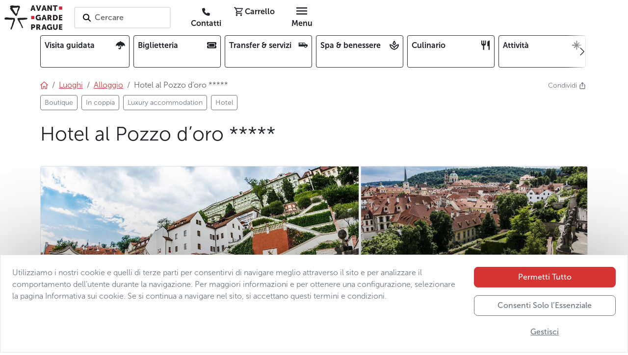

--- FILE ---
content_type: text/html; charset=utf-8
request_url: https://www.avantgarde-prague.it/hotel-al-pozzo-doro/
body_size: 120759
content:
<!DOCTYPE html>







<html lang="it">
    <head>

        

<meta charset="utf-8" />
<meta name="viewport" content="width=device-width, initial-scale=1" />
<meta http-equiv="Content-Type" content="text/html; charset=utf-8" />
<meta property="og:title" content="Hotel al Pozzo d’oro *****" />
<meta property="og:description" content="Il lussuoso hotel al Pozzo d’oro (Golden Well Hotel Prague) è situato in un’ottima location nell’angolo segreto del quartiere di Malá Strana a ..." />
<meta property="og:url" content="https://www.avantgarde-prague.it/hotel-al-pozzo-doro/" />
<meta property="og:type" content="website" />

      
            
            
            
            <meta property="og:image" content="/media/filer_public_thumbnails/filer_public/04/6c/046cf410-34f7-4ce0-9ad0-174845363485/main_picture_2-golden-well-prague-czech-republic-czechia.jpg__1200x630_q85_crop_subsampling-2.jpg" />
            <meta name="twitter:image" content="/media/filer_public_thumbnails/filer_public/04/6c/046cf410-34f7-4ce0-9ad0-174845363485/main_picture_2-golden-well-prague-czech-republic-czechia.jpg__1200x630_q85_crop_subsampling-2.jpg" />
            <meta property="og:image:type" content="image/jpeg" />
            <meta property="og:image:width" content="1200" />
            <meta property="og:image:height" content="630" />
      

<meta property="og:site_name" content="AGP" />
<meta name="twitter:card" content="summary" />
<meta name="twitter:site" content="124188098" />
<meta name="twitter:title" content="Hotel al Pozzo d’oro *****" />
<meta name="twitter:description" content="Il lussuoso hotel al Pozzo d’oro (Golden Well Hotel Prague) è situato in un’ottima location nell’angolo segreto del quartiere di Malá Strana a ..." />
<meta name="twitter:creator" content="124188098" />
<meta name="description" content="Il lussuoso hotel al Pozzo d’oro (Golden Well Hotel Prague) è situato in un’ottima location nell’angolo segreto del quartiere di Malá Strana a ..." />
<meta property="article:published_time" content="2023-11-30T01:19:56.456807" />
<meta property="article:modified_time" content="2023-11-30T01:19:56.483724" />
<meta property="fb:admins" content="285747413387" />
<link rel="canonical" href="https://www.avantgarde-prague.it/hotel-al-pozzo-doro/" />
<meta name="robots" content="index, follow" />
<!-- Analytics -->

<meta name="page-template" content="AGP place">

<meta name="page-category" content="CONTENT - Places - Accommodation">

<!-- End Analytics -->

      <!-- Google Tag Manager -->
      <script src="//www.googletagmanager.com/gtm.js?id=GTM-WTQ36DT3"></script>
      <script>
            window.dataLayer = window.dataLayer || [];
            function gtag(){dataLayer.push(arguments);}

            gtag('js', new Date())

            
            gtag('consent', 'default', {
            'ad_storage': 'denied',
            'ad_user_data': 'denied',
            'ad_personalization': 'denied',
            'analytics_storage': 'denied'
            })
            gtag('config', 'GTM-WTQ36DT3')

            console.info('GTM loaded')
      </script>
      <!-- End Google Tag Manager -->



      <link rel="shortcut icon" href="/static/agp/imgs/logo/icon.78705ef17b1c.png" type="image/png" />





        <title>
            
                Hotel al Pozzo d’oro ***** | Avantgarde Prague
            
        </title>
        
        

        
        
        <link rel="stylesheet" href="/static/assets/main_scss-DSGwnYZd.994f32d72387.css" />
<script type="module" crossorigin="" src="/static/assets/main_scss-FWZ5sSO2.2f59b8fd7933.js"></script>
        <script nomodule="" crossorigin="" src="/static/assets/main_scss-legacy-Bpz2J3Pk.67f939b6c93c.js"></script>
        <script nomodule="" crossorigin="" src="/static/assets/typewriter-legacy-DjjueP09.3a1dc6e5de4d.js"></script>
        
        
        
        
    </head>
    
    <body 
          
          data-public-api-url="https://agp.core.mancub.io/api/v2"
          data-public-static-url="/static/"
          data-sentry-environment="production"
          >
        
        <!--[if lte IE 9]>
        <p class="browserupgrade">You are using an <strong>outdated</strong> browser. Please <a href="http://browsehappy.com/">upgrade your browser</a> to improve your experience and security.</p>
        <![endif]-->
        
        
            <!-- Google Tag Manager (noscript) -->
            <noscript>
                <iframe src="https://www.googletagmanager.com/ns.html?id=GTM-WTQ36DT3" height="0" width="0" style="display:none; visibility:hidden"></iframe>
            </noscript>
            <!-- End Google Tag Manager (noscript) -->
        
        
        <header id="header" class="mb-2 bg-white">
            <div class="container px-0 px-sm-2">

                

<nav class="row gx-0 align-items-center">
    <div class="menu-btn col d-md-none">
        <button id="menu-btn" class="btn h-100" aria-label="Toggle navigation" data-bs-toggle="offcanvas" data-bs-target="#full_menu" aria-controls="full_menu" data-qa-class="fullMenuButton">
            <i class="nf nf-md-menu icon"></i>
        </button>
        
    </div>
    <div class="logo w-auto">
        
            <h2>Avantgarde Prague</h2>
        
        <a class="navbar-logo" href="/">
            <img src="/static/agp/imgs/logo/logo.e001885c0a40.svg" width="120" height="50" alt="logo Avantgarde Prague" class="logo">
        </a>
    </div>
    <div id="navigation_search" class="search col px-4 d-none d-md-block">
        <button class="border border-2 rounded bg-white text-start text-nowrap py-2 ps-3 pe-5 search-on-click">
            <i class="nf nf-fa-search icon pe-none pe-1"></i>
            <span class="fw-semibold text-muted">Cercare</span>
        </button>
    </div>
    <div class="buttons col d-flex justify-content-end">
        
        
        
        <a href="/contatti/" class="rounded btn ms-1 d-none d-md-inline" data-qa-id="contactLink"><i class="nf nf-fa-phone"></i> <span class="d-none d-lg-inline fw-bold">Contatti</span></a>
        <!-- this is only placeholder! real component is mounted by vue -->
        <div id="mini_basket" class="me-1">
            <button class="rounded btn position-relative">
                <i class="nf nf-md-cart_outline"></i>
                <span class="d-none d-lg-inline fw-bold">Carrello</span>
            </button>
        </div>
        <div class="menu-btn">
            <button class="d-none d-md-inline-block rounded btn ms-1" data-bs-toggle="offcanvas" data-bs-target="#full_menu" aria-controls="full_menu" data-qa-class="fullMenuButton">
                <i class="nf nf-md-menu icon"></i> <span class="d-none d-lg-inline fw-bold">Menu</span>
            </button>
        </div>
    </div>
</nav>


            </div>
        </header>
        <div class="container">

            


<div class="overflow-hidden w-100 mb-4">
    <div class="card-menu-swiper position-relative">
        <div class="swiper-wrapper row gx-2 flex-nowrap" data-qa-id="topCardMenu">
            
            
                <div class="col-2 swiper-slide-mancub">
                    <a class="card-item d-flex justify-content-between border border-dark rounded text-dark text-decoration-none p-2 h-100 overflow-hidden"
                       
                       href="/visita-guidata/">
                        <span class="fw-bold pe-2 overflow-hidden">Visita guidata</span>
                        <i class="nf nf-fa-umbrella ps-1 pb-1 rounded"></i>
                    </a>
                </div>
            
                <div class="col-2 swiper-slide-mancub">
                    <a class="card-item d-flex justify-content-between border border-dark rounded text-dark text-decoration-none p-2 h-100 overflow-hidden"
                       
                       href="/biglietteria/">
                        <span class="fw-bold pe-2 overflow-hidden">Biglietteria</span>
                        <i class="nf nf-fa-ticket ps-1 pb-1 rounded"></i>
                    </a>
                </div>
            
                <div class="col-2 swiper-slide-mancub">
                    <a class="card-item d-flex justify-content-between border border-dark rounded text-dark text-decoration-none p-2 h-100 overflow-hidden"
                       
                       href="/transfer-servizi/">
                        <span class="fw-bold pe-2 overflow-hidden">Transfer & servizi</span>
                        <i class="nf nf-md-car_limousine ps-1 pb-1 rounded"></i>
                    </a>
                </div>
            
                <div class="col-2 swiper-slide-mancub">
                    <a class="card-item d-flex justify-content-between border border-dark rounded text-dark text-decoration-none p-2 h-100 overflow-hidden"
                       
                       href="/spa-benessere/">
                        <span class="fw-bold pe-2 overflow-hidden">Spa & benessere</span>
                        <i class="nf nf-md-spa_outline ps-1 pb-1 rounded"></i>
                    </a>
                </div>
            
                <div class="col-2 swiper-slide-mancub">
                    <a class="card-item d-flex justify-content-between border border-dark rounded text-dark text-decoration-none p-2 h-100 overflow-hidden"
                       
                       href="/culinario/">
                        <span class="fw-bold pe-2 overflow-hidden">Culinario</span>
                        <i class="nf nf-md-silverware_fork_knife ps-1 pb-1 rounded"></i>
                    </a>
                </div>
            
                <div class="col-2 swiper-slide-mancub">
                    <a class="card-item d-flex justify-content-between border border-dark rounded text-dark text-decoration-none p-2 h-100 overflow-hidden"
                       
                       href="/attivita/">
                        <span class="fw-bold pe-2 overflow-hidden">Attività</span>
                        <i class="nf nf-oct-north_star ps-1 pb-1 rounded"></i>
                    </a>
                </div>
            
                <div class="col-2 swiper-slide-mancub">
                    <a class="card-item d-flex justify-content-between border border-dark rounded text-dark text-decoration-none p-2 h-100 overflow-hidden"
                       
                       href="/natale-e-capodanno-a-praga/">
                        <span class="fw-bold pe-2 overflow-hidden">Natale e Capodanno</span>
                        <i class="nf nf-fa-snowflake_o ps-1 pb-1 rounded"></i>
                    </a>
                </div>
            
            <div class="col-2 swiper-slide-mancub">
                <button class="card-item d-flex justify-content-between border border-dark rounded text-dark text-decoration-none p-2 h-100 w-100 text-start"
                        data-bs-toggle="offcanvas"
                        data-bs-target="#full_menu"
                        aria-controls="full_menu">
                    <span class="fw-bold pe-2">Offerta completa</span><i class="nf nf-md-dots_horizontal"></i>
                </button>
            </div>
        </div>
        <button class="btn-prev btn btn-swiper-gradient ps-1 pe-4 h-100 position-absolute top-0 start-0 z-2 d-flex align-items-center justify-content-center"
                disabled>
            <i class="nf nf-cod-chevron_left"></i>
        </button>
        <button class="btn-next btn btn-swiper-gradient ps-4 pe-1 h-100 position-absolute top-0 end-0 z-2 d-flex align-items-center justify-content-center" disabled>
            <i class="nf nf-cod-chevron_right"></i>
        </button>
    </div>
</div>



        </div>
        
        
                <div class="container">
                    <div class="d-flex justify-content-between">

                        <!-- breadcrumb start -->



<nav aria-label="breadcrumb"><ol class="breadcrumb my-0"><li class="breadcrumb-item"><a href="/"><i class="nf nf-cod-home"></i></a></li><li class="breadcrumb-item d-none d-md-inline-block"><a href="/luoghi/"><span >Luoghi</span></a></li><li class="breadcrumb-item d-md-none">
                        …
                    </li><li class="breadcrumb-item parent"><a href="/alloggio/" class="text-decoration-none"><span class="text-decoration-underline">Alloggio</span></a></li><li class="breadcrumb-item active d-none d-md-inline-block">
                            
                            Hotel al Pozzo d’oro *****
                        </li></ol><ul class="list-inline mb-0 pt-2"><li class="multi-breadcrumb-item list-inline-item mb-2"><a href=/boutique/ class="btn btn-sm btn-outline-secondary"><span>Boutique</span></a></li><li class="multi-breadcrumb-item list-inline-item mb-2"><a href=/in-coppia/ class="btn btn-sm btn-outline-secondary"><span>In coppia</span></a></li><li class="multi-breadcrumb-item list-inline-item mb-2"><a href=/luxury-accommodation/ class="btn btn-sm btn-outline-secondary"><span>Luxury accommodation</span></a></li><li class="multi-breadcrumb-item list-inline-item mb-2"><a href=/hotel/ class="btn btn-sm btn-outline-secondary"><span>Hotel</span></a></li></ul></nav>
<!-- breadcrumb end -->

                        

<div class="dropdown ms-3">
    <a class="text-secondary text-decoration-none small" href="#" title="Condividi"  data-bs-toggle="dropdown" aria-expanded="false">
        <span class="d-inline-block">Condividi&nbsp;<i class="nf nf-oct-share me-1"></i></span>
    </a>
    <ul class="dropdown-menu shadow">
        <li>
            <a class="dropdown-item p-3"
               target="_blank"
               href="mailto:?subject=Guardate quali cose interessanti ho trovato sul sito web di Avantgarde Prague&amp;body=Hotel al Pozzo d’oro *****%0Ahttps%3A%2F%2Fwww.avantgarde-prague.it%2Fhotel-al-pozzo-doro%2F"><i class="nf nf-md-email_outline me-2"></i>E-mail</a>
        </li>
        <li>
            <button class="dropdown-item p-3" onclick="navigator.clipboard.writeText('https://www.avantgarde-prague.it/hotel-al-pozzo-doro/');">
                <i class="nf nf-oct-link me-2"></i>Copy link
            </button>
        </li>
        <li>
            <a class="dropdown-item p-3" target="_blank" href="https://www.facebook.com/sharer/sharer.php?u=https%3A%2F%2Fwww.avantgarde-prague.it%2Fhotel-al-pozzo-doro%2F"><i class="nf nf-fa-facebook me-2"></i>Condividi su Facebook</a>
        </li>
        <li>
            <a class="dropdown-item p-3" target="_blank" href="https://twitter.com/share?text=Hotel al Pozzo d’oro *****&amp;url=https%3A%2F%2Fwww.avantgarde-prague.it%2Fhotel-al-pozzo-doro%2F"><i class="nf nf-cod-twitter me-2"></i>Condividi su Twitter / X</a>
        </li>
        <li>
            <a class="dropdown-item p-3" target="_blank" href="whatsapp://send?text=https%3A%2F%2Fwww.avantgarde-prague.it%2Fhotel-al-pozzo-doro%2F" data-action="share/whatsapp/share"><i class="nf nf-fa-whatsapp me-2"></i>Condividi su WhatsApp</a>
        </li>
    </ul>
</div>


                    </div>
                </div>
        
        
        
    <div class="pb-5 bg-light-gradient">
        <div class="container">
            <div class="d-flex justify-content-between align-items-center py-3">
                
                <div>
                    <h1 class="">Hotel al Pozzo d’oro *****</h1>
                </div>
                <div>
                    
                        
                    
                </div>
            </div>
            <div class="d-flex justify-content-between">
                
                    
                

                
                    
                
                
            </div>
            <div class="mt-3 position-relative">
                <div class="position-absolute top-0 start-0 h-100 w-100 pe-none z-3">
                    <div class="p-2 d-flex justify-content-between">
                        <div>
                            
                            
                            
                            
                            
                            
                        </div>
                        <div>
                            
                            
                            
                            
                        </div>
                    </div>
                </div>

                


    <div class="gallery js-gallery position-relative">
        <div class="row g-0 h-100">
            
                
                
                
                
                
                
                    <div class="col-12 rounded-top-start col-sm-7 h-100">
                        <a href="/media/filer_public_thumbnails/filer_public/2d/10/2d10e11c-aaca-4754-840c-d9479d5f224f/2-golden-well-prague-czech-republic-czechia.jpg__1280x1024_q85_subsampling-2.jpg"
                            title="Hôtel au Puits doré *****"
                            data-pswp-width="1280"
                            data-pswp-height="854"
                            data-cropped="true"
                            data-src="/media/filer_public_thumbnails/filer_public/2d/10/2d10e11c-aaca-4754-840c-d9479d5f224f/2-golden-well-prague-czech-republic-czechia.jpg__1280x1024_q85_subsampling-2.jpg"
                            
                            srcset="/media/filer_public_thumbnails/filer_public/2d/10/2d10e11c-aaca-4754-840c-d9479d5f224f/2-golden-well-prague-czech-republic-czechia.jpg__1280x1024_q85_subsampling-2.jpg 1280w, /media/filer_public_thumbnails/filer_public/2d/10/2d10e11c-aaca-4754-840c-d9479d5f224f/2-golden-well-prague-czech-republic-czechia.jpg__700x400_q85_crop_subsampling-2.jpg 700w"
                            
                            data-srcset="/media/filer_public_thumbnails/filer_public/2d/10/2d10e11c-aaca-4754-840c-d9479d5f224f/2-golden-well-prague-czech-republic-czechia.jpg__1280x1024_q85_subsampling-2.jpg 1280w"
                            target="_blank"
                            class="primary-img position-relative d-flex h-100 w-100 overflow-hidden z-2 rounded-top-start rounded-top-end rounded-bottom-start rounded-bottom-end rounded-sm-top-end-none rounded-sm-bottom-end-none">
                            <div class="hidden-caption-content" style="display: none;">
                                Hôtel au Puits doré *****
                                
                            </div>
                            <div class="h-100 w-100 overflow-hidden">
                                <picture class="thumb">
                                    <img src="/media/filer_public_thumbnails/filer_public/2d/10/2d10e11c-aaca-4754-840c-d9479d5f224f/2-golden-well-prague-czech-republic-czechia.jpg__1280x1024_q85_subsampling-2.jpg"
                                         
                                         
                                         srcset="/media/filer_public_thumbnails/filer_public/2d/10/2d10e11c-aaca-4754-840c-d9479d5f224f/2-golden-well-prague-czech-republic-czechia.jpg__1280x1024_q85_subsampling-2.jpg 1280w, /media/filer_public_thumbnails/filer_public/2d/10/2d10e11c-aaca-4754-840c-d9479d5f224f/2-golden-well-prague-czech-republic-czechia.jpg__700x400_q85_crop_subsampling-2.jpg 700w"
                                         
                                         alt="2 golden well prague czech republic czechia"
                                         title="Hôtel au Puits doré *****"
                                         class="border rounded-top-start rounded-top-end rounded-bottom-start rounded-bottom-end rounded-sm-top-end-none rounded-sm-bottom-end-none"
                                         width="700"
                                         height="400"
                                         style="object-position: 50% 50%">
                                </picture>
                            </div>
                        </a>
                    </div>
                
                
                    
                    
                
                
            
                
                
                
                
                
                
                
                    <div class="col-5 d-none d-sm-flex h-100 row g-0">
                
                    
                        <div class="col-12 d-none d-sm-flex h-50">
                            <a href="/media/filer_public_thumbnails/filer_public/2b/77/2b779e84-bb39-4d48-8f1a-5054512be63e/3-golden-well-prague-czech-republic-czechia.jpg__1280x1024_q85_subsampling-2.jpg"
                                title="Hôtel au Puits doré *****"
                                class="position-relative d-flex h-100 w-100 overflow-hidden z-2 rounded-top-end"
                                data-pswp-width="1280"
                                data-pswp-height="854"
                                data-cropped="true"
                                data-src="/media/filer_public_thumbnails/filer_public/2b/77/2b779e84-bb39-4d48-8f1a-5054512be63e/3-golden-well-prague-czech-republic-czechia.jpg__1280x1024_q85_subsampling-2.jpg"
                                data-srcset="/media/filer_public_thumbnails/filer_public/2b/77/2b779e84-bb39-4d48-8f1a-5054512be63e/3-golden-well-prague-czech-republic-czechia.jpg__1280x1024_q85_subsampling-2.jpg 1280w,
                                            /media/filer_public_thumbnails/filer_public/2b/77/2b779e84-bb39-4d48-8f1a-5054512be63e/3-golden-well-prague-czech-republic-czechia.jpg__700x400_q85_crop_subsampling-2.jpg 700w"
                                target="_blank">
                                <div class="hidden-caption-content" style="display: none;">
                                    Hôtel au Puits doré *****
                                    
                                </div> 
                                <div class="h-100 w-100 overflow-hidden">
                                    <picture class="thumb">
                                        <img src="/media/filer_public_thumbnails/filer_public/2b/77/2b779e84-bb39-4d48-8f1a-5054512be63e/3-golden-well-prague-czech-republic-czechia.jpg__1280x1024_q85_subsampling-2.jpg"
                                                srcset="/media/filer_public_thumbnails/filer_public/2b/77/2b779e84-bb39-4d48-8f1a-5054512be63e/3-golden-well-prague-czech-republic-czechia.jpg__1280x1024_q85_subsampling-2.jpg 1280w,
                                                        /media/filer_public_thumbnails/filer_public/2b/77/2b779e84-bb39-4d48-8f1a-5054512be63e/3-golden-well-prague-czech-republic-czechia.jpg__700x400_q85_crop_subsampling-2.jpg 700w"
                                                alt="3 golden well prague czech republic czechia"
                                                title="Hôtel au Puits doré *****"
                                                class="border  rounded-top-end"
                                                width="700"
                                                height="400"
                                                style="object-position: 50% 50%">
                                    </picture>
                                </div>
                            </a>
                        </div>
                    
                    
                
                
            
                
                
                
                
                
                
                
                    
                        <div class="col-12 col-sm-6 d-none d-sm-flex h-50">
                            <a href="/media/filer_public_thumbnails/filer_public/40/23/4023d195-08ef-43c2-a9dc-2328424c0f18/10-golden-well-prague-czech-republic-czechia.jpg__1280x1024_q85_subject_location-550%2C490_subsampling-2.jpg"
                                title="Hôtel au Puits doré *****"
                                class="position-relative d-flex h-100 w-100 overflow-hidden z-2"
                                data-pswp-width="1200"
                                data-pswp-height="900"
                                data-cropped="true"
                                data-src="/media/filer_public_thumbnails/filer_public/40/23/4023d195-08ef-43c2-a9dc-2328424c0f18/10-golden-well-prague-czech-republic-czechia.jpg__1280x1024_q85_subject_location-550%2C490_subsampling-2.jpg"
                                data-srcset="/media/filer_public_thumbnails/filer_public/40/23/4023d195-08ef-43c2-a9dc-2328424c0f18/10-golden-well-prague-czech-republic-czechia.jpg__1280x1024_q85_subject_location-550%2C490_subsampling-2.jpg 1200w,
                                            /media/filer_public_thumbnails/filer_public/40/23/4023d195-08ef-43c2-a9dc-2328424c0f18/10-golden-well-prague-czech-republic-czechia.jpg__700x400_q85_crop_subject_location-550%2C490_subsampling-2.jpg 700w"
                                target="_blank">
                                <div class="hidden-caption-content" style="display: none;">
                                    Hôtel au Puits doré *****
                                    
                                </div> 
                                <div class="h-100 w-100 overflow-hidden">
                                    <picture class="thumb">
                                        <img src="/media/filer_public_thumbnails/filer_public/40/23/4023d195-08ef-43c2-a9dc-2328424c0f18/10-golden-well-prague-czech-republic-czechia.jpg__1280x1024_q85_subject_location-550%2C490_subsampling-2.jpg"
                                                srcset="/media/filer_public_thumbnails/filer_public/40/23/4023d195-08ef-43c2-a9dc-2328424c0f18/10-golden-well-prague-czech-republic-czechia.jpg__1280x1024_q85_subject_location-550%2C490_subsampling-2.jpg 1200w,
                                                        /media/filer_public_thumbnails/filer_public/40/23/4023d195-08ef-43c2-a9dc-2328424c0f18/10-golden-well-prague-czech-republic-czechia.jpg__700x400_q85_crop_subject_location-550%2C490_subsampling-2.jpg 700w"
                                                alt="10 golden well prague czech republic czechia"
                                                title="Hôtel au Puits doré *****"
                                                class="border "
                                                width="700"
                                                height="400"
                                                style="object-position: 45.833333333333336% 54.44444444444444%">
                                    </picture>
                                </div>
                            </a>
                        </div>
                    
                    
                
                
            
                
                
                
                
                
                
                
                    
                    
                        <div class="col-12 col-sm-6 d-none d-sm-flex h-50">
                            <a href="/media/filer_public_thumbnails/filer_public/65/05/65057f79-726c-477e-9d58-e144fc12c1e3/9-golden-well-prague-czech-republic-czechia.jpg__1280x1024_q85_subsampling-2.jpg"
                                title="Hôtel au Puits doré *****"
                                class="position-relative d-flex h-100 w-100 overflow-hidden z-2 rounded-bottom-end"
                                data-pswp-width="1200"
                                data-pswp-height="900"
                                data-cropped="true"
                                data-src="/media/filer_public_thumbnails/filer_public/65/05/65057f79-726c-477e-9d58-e144fc12c1e3/9-golden-well-prague-czech-republic-czechia.jpg__1280x1024_q85_subsampling-2.jpg"
                                data-srcset="/media/filer_public_thumbnails/filer_public/65/05/65057f79-726c-477e-9d58-e144fc12c1e3/9-golden-well-prague-czech-republic-czechia.jpg__1280x1024_q85_subsampling-2.jpg 1200w,
                                            /media/filer_public_thumbnails/filer_public/65/05/65057f79-726c-477e-9d58-e144fc12c1e3/9-golden-well-prague-czech-republic-czechia.jpg__700x400_q85_crop_subsampling-2.jpg 700w"
                                target="_blank">
                                <div class="hidden-caption-content" style="display: none;">
                                    Hôtel au Puits doré *****
                                    
                                </div>
                                <div class="h-100 w-100 overflow-hidden">
                                    <picture class="thumb">
                                        <img src="/media/filer_public_thumbnails/filer_public/65/05/65057f79-726c-477e-9d58-e144fc12c1e3/9-golden-well-prague-czech-republic-czechia.jpg__1280x1024_q85_subsampling-2.jpg"
                                                srcset="/media/filer_public_thumbnails/filer_public/65/05/65057f79-726c-477e-9d58-e144fc12c1e3/9-golden-well-prague-czech-republic-czechia.jpg__1280x1024_q85_subsampling-2.jpg 1200w,
                                                        /media/filer_public_thumbnails/filer_public/65/05/65057f79-726c-477e-9d58-e144fc12c1e3/9-golden-well-prague-czech-republic-czechia.jpg__700x400_q85_crop_subsampling-2.jpg 700w"
                                                alt="9 golden well prague czech republic czechia"
                                                title="Hôtel au Puits doré *****"
                                                class="border rounded-bottom-end"
                                                width="700"
                                                height="400"
                                                style="object-position: 50% 50%">
                                    </picture>
                                </div>
                            </a>
                        </div>
                    
                
                    </div>
                
                
            
                
                
                
                
                
                
                
                    
                    
                
                
                    <a href="/media/filer_public_thumbnails/filer_public/95/42/954230af-b815-4f7c-938b-ca4d4b573358/7-golden-well-prague-czech-republic-czechia.jpg__1280x1024_q85_subsampling-2.jpg"
                       title="Hôtel au Puits doré *****"
                       alt="7 golden well prague czech republic czechia"
                       data-pswp-width="1200"
                       data-pswp-height="900"
                       data-src="/media/filer_public_thumbnails/filer_public/95/42/954230af-b815-4f7c-938b-ca4d4b573358/7-golden-well-prague-czech-republic-czechia.jpg__1280x1024_q85_subsampling-2.jpg"
                       class="visually-hidden">
                        <div class="hidden-caption-content" style="display: none;">
                            Hôtel au Puits doré *****
                            
                        </div>
                        photo 5</a>
                
            
                
                
                
                
                
                
                
                    
                    
                
                
                    <a href="/media/filer_public_thumbnails/filer_public/f9/29/f9295c57-0cf2-431a-ad1e-608884d03e02/8-golden-well-prague-czech-republic-czechia.jpg__1280x1024_q85_subsampling-2.jpg"
                       title="Hôtel au Puits doré *****"
                       alt="8 golden well prague czech republic czechia"
                       data-pswp-width="1200"
                       data-pswp-height="900"
                       data-src="/media/filer_public_thumbnails/filer_public/f9/29/f9295c57-0cf2-431a-ad1e-608884d03e02/8-golden-well-prague-czech-republic-czechia.jpg__1280x1024_q85_subsampling-2.jpg"
                       class="visually-hidden">
                        <div class="hidden-caption-content" style="display: none;">
                            Hôtel au Puits doré *****
                            
                        </div>
                        photo 6</a>
                
            
                
                
                
                
                
                
                
                    
                    
                
                
                    <a href="/media/filer_public_thumbnails/filer_public/07/2a/072a7672-857d-404a-8deb-7af42ce2bd84/11-golden-well-prague-czech-republic-czechia.jpg__1280x1024_q85_subsampling-2.jpg"
                       title="Hôtel au Puits doré *****"
                       alt="11 golden well prague czech republic czechia"
                       data-pswp-width="1280"
                       data-pswp-height="853"
                       data-src="/media/filer_public_thumbnails/filer_public/07/2a/072a7672-857d-404a-8deb-7af42ce2bd84/11-golden-well-prague-czech-republic-czechia.jpg__1280x1024_q85_subsampling-2.jpg"
                       class="visually-hidden">
                        <div class="hidden-caption-content" style="display: none;">
                            Hôtel au Puits doré *****
                            
                        </div>
                        photo 7</a>
                
            
                
                
                
                
                
                
                
                    
                    
                
                
                    <a href="/media/filer_public_thumbnails/filer_public/05/b3/05b34a43-b335-431f-8194-b030a31e4078/5-golden-well-prague-czech-republic-czechia.jpg__1280x1024_q85_subsampling-2.jpg"
                       title="Hôtel au Puits doré *****"
                       alt="5 golden well prague czech republic czechia"
                       data-pswp-width="1280"
                       data-pswp-height="853"
                       data-src="/media/filer_public_thumbnails/filer_public/05/b3/05b34a43-b335-431f-8194-b030a31e4078/5-golden-well-prague-czech-republic-czechia.jpg__1280x1024_q85_subsampling-2.jpg"
                       class="visually-hidden">
                        <div class="hidden-caption-content" style="display: none;">
                            Hôtel au Puits doré *****
                            
                        </div>
                        photo 8</a>
                
            
                
                
                
                
                
                
                
                    
                    
                
                
                    <a href="/media/filer_public_thumbnails/filer_public/2b/5a/2b5a347c-7d1f-4f31-b60d-10c412248159/6-golden-well-prague-czech-republic-czechia.jpg__1280x1024_q85_subsampling-2.jpg"
                       title="Image description"
                       alt="6 golden well prague czech republic czechia"
                       data-pswp-width="1280"
                       data-pswp-height="847"
                       data-src="/media/filer_public_thumbnails/filer_public/2b/5a/2b5a347c-7d1f-4f31-b60d-10c412248159/6-golden-well-prague-czech-republic-czechia.jpg__1280x1024_q85_subsampling-2.jpg"
                       class="visually-hidden">
                        <div class="hidden-caption-content" style="display: none;">
                            Image description
                            
                        </div>
                        photo 9</a>
                
            
                
                
                
                
                
                
                
                    
                    
                
                
                    <a href="/media/filer_public_thumbnails/filer_public/6b/43/6b439fde-ad48-4cea-9df4-495b5f87c971/4-golden-well-prague-czech-republic-czechia.jpg__1280x1024_q85_subsampling-2.jpg"
                       title="Hôtel au Puits doré *****"
                       alt="4 golden well prague czech republic czechia"
                       data-pswp-width="1280"
                       data-pswp-height="853"
                       data-src="/media/filer_public_thumbnails/filer_public/6b/43/6b439fde-ad48-4cea-9df4-495b5f87c971/4-golden-well-prague-czech-republic-czechia.jpg__1280x1024_q85_subsampling-2.jpg"
                       class="visually-hidden">
                        <div class="hidden-caption-content" style="display: none;">
                            Hôtel au Puits doré *****
                            
                        </div>
                        photo 10</a>
                
            
                
                
                
                
                
                
                
                    
                    
                
                
                    <a href="/media/filer_public_thumbnails/filer_public/5f/1d/5f1d06cc-fd2e-49d8-aa3d-48171dd5ecce/12-golden-well-prague-czech-republic-czechia.jpg__1280x1024_q85_subsampling-2.jpg"
                       title="Hôtel au Puits doré *****"
                       alt="12 golden well prague czech republic czechia"
                       data-pswp-width="1280"
                       data-pswp-height="853"
                       data-src="/media/filer_public_thumbnails/filer_public/5f/1d/5f1d06cc-fd2e-49d8-aa3d-48171dd5ecce/12-golden-well-prague-czech-republic-czechia.jpg__1280x1024_q85_subsampling-2.jpg"
                       class="visually-hidden">
                        <div class="hidden-caption-content" style="display: none;">
                            Hôtel au Puits doré *****
                            
                        </div>
                        photo 11</a>
                
            
                
                
                
                
                
                
                
                    
                    
                
                
                    <a href="/media/filer_public_thumbnails/filer_public/cf/d8/cfd87249-8d85-4ff0-b191-e73e7c9ca66c/13-golden-well-prague-czech-republic-czechia.jpg__1280x1024_q85_subsampling-2.jpg"
                       title="Hôtel au Puits doré *****"
                       alt="13 golden well prague czech republic czechia"
                       data-pswp-width="1280"
                       data-pswp-height="853"
                       data-src="/media/filer_public_thumbnails/filer_public/cf/d8/cfd87249-8d85-4ff0-b191-e73e7c9ca66c/13-golden-well-prague-czech-republic-czechia.jpg__1280x1024_q85_subsampling-2.jpg"
                       class="visually-hidden">
                        <div class="hidden-caption-content" style="display: none;">
                            Hôtel au Puits doré *****
                            
                        </div>
                        photo 12</a>
                
            
        </div>
        <button class="btn btn-dark btn-sm position-absolute bottom-0 start-0 z-2 m-3 fw-semibold shadow pe-none">
            <i class="nf nf-fa-image"></i><span class="mx-1 fw-semibold">Visualizza tutte le foto</span>(12)
        </button>
    </div>



            </div>
            
            
                
            
            
            
    
        <div class="row g-3 mt-0">
            
            
            <div class="col-12 col-md-12 col-lg-4 order-1 order-lg-2">
                
                
                
                
                
                    <div class="bg-white rounded border p-3 p-md-4 h-100">
                        <div class="markdown-container">
            
        </div>
                        

                            


    
        
        <div class="text-expand" style="height: 51ex;">
            <div class="expand-wrapper">
                <div class="expand-content">
                
                <div class="markdown-container">
            <p>Il lussuoso hotel al Pozzo d’oro (Golden Well Hotel Prague) è situato in un’ottima location nell’angolo segreto del quartiere di Malá Strana a&nbsp;Praga.</p>
<p>Ospitato in un edificio rinascimentale eccezionalmente ben conservato con una vista esclusiva sui giardini barocchi del Castello di Praga e sui tetti di tegole della capitale ceca.</p>
<p>Dalla primavera all’autunno, gli ospiti possono utilizzare l’ingresso privato di Rodolfo II che porta ai giardini del Castello.</p>
<p>Questo gioiello tra gli hotel ha solo 19 camere, arredate in uno stile francese elegante e sofisticato di cui si innamorano persone provenienti da tutto il mondo. I&nbsp;mobili del XVII e XIX secolo, i&nbsp;pavimenti in parquet, i&nbsp;materiali di alta qualità e la straordinaria attenzione per i&nbsp;dettagli, come i&nbsp;fiori freschi nelle camere: tutto questi elementi rendono l’hotel un’isola di pace e comfort che non vorrete mai lasciare.</p>
<p>L’hotel dispone anche di uno dei migliori ristoranti gourmet di Praga – il ristorante Terasa U&nbsp;Zlaté studně. Il suo chef Pavel Sapík delizierà le vostre papille gustative con piatti cechi e internazionali</p>
        </div>
                
                
                </div>
                <div class="read-more-wrapper position-absolute bottom-0 w-100 d-flex align-items-center justify-content-center pt-5">
                    <button class="btn btn-sm bg-light border fw-bold read-more-btn">Leggi di più</button>
                </div>
                <button class="close btn p-3">
                    <i class="nf nf-md-close"></i>
                </button>
            </div>
            
            <div class="read-less">
                <div class="w-100 d-flex justify-content-center mt-3">
                    <button class="btn btn-sm bg-light border fw-bold read-less-btn">Meno</button>
                </div>
                <div class="expand-void"></div>
            </div>
        </div>
    



                        
                    </div>
                
            </div>
            
                <div class="col-12 col-md-6 col-lg-4 order-2 order-lg-1">

                    

<div class="bg-white rounded border p-3 p-md-4 h-100">
    
    <div>
        
            <div class="d-flex justify-content-between py-2 border-bottom">
                <div class="pe-3">
                    
                    <i class="nf nf-cod-location"></i>&nbsp;Dove
                    
                </div>
                <div class="fw-semibold text-end">centro città | Malá Strana</div>
            </div>
        
            <div class="d-flex justify-content-between py-2 border-bottom">
                <div class="pe-3">
                    
                    <i class="nf nf-fa-hotel"></i>&nbsp;Tipo di alloggio
                    
                </div>
                <div class="fw-semibold text-end">Hotel</div>
            </div>
        
            <div class="d-flex justify-content-between py-2 border-bottom">
                <div class="pe-3">
                    
                    <i class="nf nf-md-sofa"></i>&nbsp;Stile
                    
                </div>
                <div class="fw-semibold text-end">Lusso | Elegante | Boutique</div>
            </div>
        
            <div class="d-flex justify-content-between py-2 border-bottom">
                <div class="pe-3">
                    
                    <i class="nf nf-md-bag_suitcase"></i>&nbsp;Tipo di soggiorno
                    
                </div>
                <div class="fw-semibold text-end">Di piacere | In coppia</div>
            </div>
        
        
            <div class="d-flex justify-content-between py-2 border-bottom">
                <div class="pe-3 text-nowrap">
                    <i class="nf nf-fa-wifi"></i>
                    Wi-Fi gratuito
                </div>
                <div class="fw-semibold text-end">
                    
                        <i class="text-success nf nf-oct-check"></i>
                    
                </div>
            </div>
        
            <div class="d-flex justify-content-between py-2 border-bottom">
                <div class="pe-3 text-nowrap">
                    <i class="nf nf-md-food_croissant"></i>
                    Colazione inclusa
                </div>
                <div class="fw-semibold text-end">
                    
                        <i class="text-success nf nf-oct-check"></i>
                    
                </div>
            </div>
        
            <div class="d-flex justify-content-between py-2 border-bottom">
                <div class="pe-3 text-nowrap">
                    <i class="nf nf-md-parking"></i>
                    Parcheggio
                </div>
                <div class="fw-semibold text-end">
                    
                        <i class="text-success nf nf-oct-check"></i>
                    
                </div>
            </div>
        
            <div class="d-flex justify-content-between py-2 border-bottom">
                <div class="pe-3 text-nowrap">
                    <i class="nf nf-md-room_service"></i>
                    Servizio in camera
                </div>
                <div class="fw-semibold text-end">
                    
                        <i class="text-success nf nf-oct-check"></i>
                    
                </div>
            </div>
        
            <div class="d-flex justify-content-between py-2 border-bottom">
                <div class="pe-3 text-nowrap">
                    <i class="nf nf-md-silverware_fork_knife"></i>
                    Ristorante
                </div>
                <div class="fw-semibold text-end">
                    
                        <i class="text-success nf nf-oct-check"></i>
                    
                </div>
            </div>
        
            <div class="d-flex justify-content-between py-2">
                <div class="pe-3 text-nowrap">
                    <i class="nf nf-md-chandelier"></i>
                    Lobby
                </div>
                <div class="fw-semibold text-end">
                    
                        <i class="text-success nf nf-oct-check"></i>
                    
                </div>
            </div>
        
    </div>
</div>


                </div>
            
            
                <div class="col-12 col-md-6 col-lg-4 order-3 order-lg-3">
                    <div class="rounded border p-3 p-md-4 h-100 bg-white">
                        
                            <h2>Indirizzo</h2>
                            
                                <iframe scrolling="no"
                                        marginheight="0"
                                        marginwidth="0"
                                        src="//maps.google.com/maps?key=AIzaSyCDYI6a783C_A3rTrttVL-1R3lTPOZREhk&amp;q=50.090828,14.404588&amp;hl=fr&amp;z=15&amp;output=embed"
                                        width="100%"
                                        height="200"
                                        frameborder="0"></iframe>
                            
                            <div class="mt-3 row">
                                <div class="col-12 py-2 d-flex align-items-center">
                                    <span class="text-dark fw-bold">
                                        
                                            Terasa U Zlaté studně
                                            <br>
                                        
                                    </span>
                                </div>
                                
                                    <div class="col-12 py-2 d-flex align-items-center">
                                        <i class="nf nf-oct-location pe-1"></i>
                                        <a href="https://maps.google.com/?q=50.090828,14.404588"
                                           class="text-dark link-arrow hover-underline">
                                            
                                                U Zlaté studně 166/4
                                                <br>
                                            
                                            
                                                Praha 1
                                                <br>
                                            
                                            
                                                118 00
                                                <br>
                                            
                                            Visualizza sulla mappa
                                        </a>
                                    </div>
                                
                                
                                
                                
                            </div>
                        
                        
                            <div class="mt-3 row">
                                <div class="col-12 py-2 d-flex align-items-center">
                                    <a target="_blank" href="https://www.booking.com/hotel/cz/u-zlate-studne.en.html?aid=1801451&amp;no_rooms=1&amp;group_adults=2&amp;room1=A%2CA" class="btn btn-primary w-100 fw-semibold">Prenota con il nostro partner<i class="nf nf-oct-link_external ps-1"></i></a>
                                </div>
                            </div>
                        
                    </div>
                </div>
            
        </div>
    
    
    
        

            




        
    
    
    
    
    
    

            
            
            
            <div data-qa-id="crossReferencePages" data-ga-class="crossReferencePages">
                

                    




                

            </div>
            
        </div>
    </div>
    
    

        <footer>

            

<div class="footer py-5">
    <div class="container">
        

<div class="plain-html plugin-spacing"><div class="row mb-4">
    <div class="col-12 col-sm-6 col-md-3 mb-2">
        <h4 class="footer-heading">
            <a class="text-dark text-decoration-none d-block" data-bs-toggle="collapse" data-bs-target="#footer-1" aria-expanded="false" aria-controls="footer-1">
                <i class="nf nf-oct-chevron_down d-inline-block d-md-none"></i>
                <span>TOP 5 Dove mangiare & bere</span>
            </a>
        </h4>
        <div class="collapse d-md-block" id="footer-1">
            <ul>
                <li>
                    <a class="text-dark" href="/terasa-u-zlate-studne/">Terasa U Zlaté studně</a>
                </li>
                <li>
                    <a class="text-dark" href="/v-zatisi/">V Zátiší</a>
                </li>
                <li>
                    <a class="text-dark" href="/lokal-u-bile-kuzelky/">Lokál U Bílé kuželky</a>
                </li>
                <li>
                    <a class="text-dark" href="/mincovna/">Mincovna</a>
                </li>
                <li>
                    <a class="text-dark" href="/500-restaurant/">500 Restaurant</a>
                </li>
                <li>
                    <a class="text-dark" href="/i-nostri-luoghi-preferiti/">&rarr; I nostri preferiti</a>
                </li>
            </ul>
        </div>
    </div>
    <div class="col-12 col-sm-6 col-md-3 mb-2">
        <h4 class="footer-heading">
            <a class="text-dark text-decoration-none d-block" data-bs-toggle="collapse" data-bs-target="#footer-2" aria-expanded="false" aria-controls="footer-1">
                <i class="nf nf-oct-chevron_down d-inline-block d-md-none"></i>
                <span>TOP 5 Esperienze e servizi</span>
            </a>
        </h4>
        <div class="collapse d-md-block" id="footer-2">
            <ul>
                <li>
                    <a class="text-dark" href="/servizio-di-guida-privata/">Servizio di guida privata</a>
                </li>
                <li>
                    <a class="text-dark" href="/cena-accompagnata-dalle-arie-di-mozart/">Cena-concerto di Mozart in un palazzo barocco a Praga</a>
                </li>
                <li>
                    <a class="text-dark" href="/visita-panoramia-di-praga-su-un-monopattino-elettrico/">Visita panoramica di Praga su un monopattino elettrico</a>
                </li>
                <li>
                    <a class="text-dark" href="/degustazione-di-birra-a-praga/">Degustazione di birra a Praga</a>
                </li>
                <li>
                    <a class="text-dark" href="/relax-e-intimita-in-una-jacuzzi-privata-con-vista-mozzafiato-sui-tetti-di-praga/">Relax e intimità in una jacuzzi privata con vista mozzafiato sui tetti di Praga</a>
                </li>
                <li>
                    <a class="text-dark" href="/selezione-avantgarde-prague-consigliato-per-lei/">&rarr; Selezione Avantgarde Prague</a>
                </li>
            </ul>
        </div>
    </div>
    <div class="col-12 col-sm-6 col-md-3 mb-2">
        <h4 class="footer-heading">
            <a class="text-dark text-decoration-none d-block" data-bs-toggle="collapse" data-bs-target="#footer-3" aria-expanded="false" aria-controls="footer-1">
                <i class="nf nf-oct-chevron_down d-inline-block d-md-none"></i>
                <span>TOP 5 Shopping</span>
            </a>
        </h4>
        <div class="collapse d-md-block" id="footer-3">
            <ul>
                <li>
                    <a class="text-dark" href="/pernickuv-sen/">Perníčkův sen</a>
                </li>
                <li>
                    <a class="text-dark" href="/il-negozio-della-cristalleria-moser/">Il negozio della cristalleria Moser</a>
                </li>
                <li>
                    <a class="text-dark" href="/il-mercato-di-havelska/">Il mercato di Havelská</a>
                </li>
                <li>
                    <a class="text-dark" href="/il-negozio-del-museo-del-granato-ceco/">Il negozio del Museo del granato ceco</a>
                </li>
                <li>
                    <a class="text-dark" href="/bata/">Bata</a>
                </li>
                <li>
                    <a class="text-dark" href="/i-nostri-negozi-preferiti/">&rarr; I nostri preferiti</a>
                </li>
            </ul>
        </div>
    </div>
    <div class="col-12 col-sm-6 col-md-3 mb-2">
        <h4 class="footer-heading">
            <a class="text-dark text-decoration-none d-block" data-bs-toggle="collapse" data-bs-target="#footer-4" aria-expanded="false" aria-controls="footer-1">
                <i class="nf nf-oct-chevron_down d-inline-block d-md-none"></i>
                <span>TOP 5 Monumenti</span>
            </a>
        </h4>
        <div class="collapse d-md-block" id="footer-4">
            <ul>
                <li>
                    <a class="text-dark" href="/il-ponte-carlo/">Il Ponte Carlo</a>
                </li>
                <li>
                    <a class="text-dark" href="/lorologio-astronomico-della-citta-vecchia/">L’orologio astronomico della Città Vecchia</a>
                </li>
                <li>
                    <a class="text-dark" href="/il-castello-di-praga/">Il Castello di Praga</a>
                </li>
                <li>
                    <a class="text-dark" href="/la-casa-danzante/">La Casa Danzante</a>
                </li>
                <li>
                    <a class="text-dark" href="/la-chiesa-di-san-nicola-a-mala-strana/">La Chiesa di San Nicola a Malá Strana</a>
                </li>
                <li>
                    <a class="text-dark" href="/da-non-perdere/">&rarr; Da non perdere</a>
                </li>
            </ul>
        </div>
    </div>
</div></div>

        <div class="row">
            <div class="col-12 col-md-3 mb-4 mb-md-2">
                <div>
                    <h4 class="fw-bold fs-6">Lingua</h4>
                    <button class="form-select text-start fw-semibold" data-bs-toggle="modal" data-bs-target="#localization_modal">
                        Italiano
                    </button>
                </div>
                <div class="mt-3">
                    <h4 class="fw-bold fs-6">Valuta</h4>
                    <button class="form-select text-start fw-semibold" data-bs-toggle="modal" data-bs-target="#localization_modal">EUR</button>
                </div>
            </div>
            <div class="col-12 col-md-3 mb-2">
                
                
                    <h4 class="footer-heading">
                        <button class="border-0 bg-transparent text-dark text-decoration-none d-block text-start"
                                data-bs-toggle="collapse"
                                data-bs-target="#footer-1"
                                aria-expanded="false"
                                aria-controls="footer-1">
                            <i class="nf nf-oct-chevron_down d-inline-block d-md-none"></i>
                            <span class="fs-5 fw-bold">Explorar</span>
                        </button>
                    </h4>
                    <div class="collapse d-md-block" id="footer-1">
                        <ul>
                            
                                <li>
                                    <a class="fw-semibold text-dark"
                                       
                                       href="/luoghi/">Luoghi</a>
                                </li>
                            
                                <li>
                                    <a class="fw-semibold text-dark"
                                       
                                       href="/cosa-fare/">Esperienze e servizi</a>
                                </li>
                            
                                <li>
                                    <a class="fw-semibold text-dark"
                                       
                                       href="/informazioni-pratiche/">Informazioni pratiche</a>
                                </li>
                            
                                <li>
                                    <a class="fw-semibold text-dark"
                                       
                                       href="/selezione-avantgarde-prague-consigliato-per-lei/">Selezione Avantgarde Prague</a>
                                </li>
                            
                        </ul>
                    </div>
                
            </div>
            <div class="col-12 col-md-3 mb-2">
                
                
                    <h4 class="footer-heading">
                        <button class="border-0 bg-transparent text-dark text-decoration-none d-block text-start"
                                data-bs-toggle="collapse"
                                data-bs-target="#footer-2"
                                aria-expanded="false"
                                aria-controls="footer-2">
                            <i class="nf nf-oct-chevron_down d-inline-block d-md-none"></i>
                            <span class="fs-5 fw-bold">Avantgarde Prague</span>
                        </button>
                    </h4>
                    <div class="collapse d-md-block" id="footer-2">
                        <ul>
                            
                                <li>
                                    <a class="fw-semibold text-dark"
                                       
                                       href="/chi-siamo/">Chi siamo</a>
                                </li>
                            
                                <li>
                                    <a class="fw-semibold text-dark"
                                       
                                       href="/i-nostri-partner/">I nostri partner</a>
                                </li>
                            
                                <li>
                                    <a class="fw-semibold text-dark"
                                       
                                       href="/i-nostri-collaboratori/">I nostri collaboratori</a>
                                </li>
                            
                                <li>
                                    <a class="fw-semibold text-dark"
                                       
                                       href="/recensioni/">Recensioni</a>
                                </li>
                            
                                <li>
                                    <a class="fw-semibold text-dark"
                                       
                                       href="/contatti/">Contatti</a>
                                </li>
                            
                        </ul>
                    </div>
                
            </div>
            <div class="col-12 col-md-3 mb-2">
                <div class="mb-3">
                    <h4 class="footer-heading">
                        <button class="border-0 bg-transparent text-dark text-decoration-none d-block text-start">
                            <span class="fs-5 fw-bold ms-4 ms-md-0">Social media</span>
                        </button>
                    </h4>
                    <div class="d-block collapse">
                        <div class="social-icons text-right">
                            <a class="text-dark text-decoration-none p-2" href="https://www.facebook.com/avantgardeprague" target="_blank"><i class="nf nf-md-facebook"></i></a>
                            
                            <a class="text-dark text-decoration-none p-2" href="https://www.instagram.com/avantgarde_prague/" target="_blank"><i class="nf nf-md-instagram"></i></a>
                        </div>
                    </div>
                </div>
                <div>
                    <h4 class="footer-heading">
                        <button class="border-0 bg-transparent text-dark text-decoration-none d-block text-start">
                            <span class="fs-5 fw-bold ms-4 ms-md-0">Metodi di pagamento</span>
                        </button>
                    </h4>
                    <div class="d-block collapse">
                        <img class="p-1 object-fit-contain" width="50" height="auto" src="/static/agp/imgs/payment-logos/comgate.3437853ae9d6.png" alt="Comgate">
                        <img class="p-1 object-fit-contain" width="50" height="auto" src="/static/agp/imgs/payment-logos/visa.a530821f1b50.png" alt="Visa">
                        <img class="p-1 object-fit-contain" width="50" height="auto" src="/static/agp/imgs/payment-logos/mastercard.ce66046ad4f7.png" alt="Mastercard">
                        <img class="p-1 object-fit-contain" width="50" height="auto" src="/static/agp/imgs/payment-logos/g-pay.dbac40ec8a51.png" alt="Google Pay">
                        <img class="p-1 object-fit-contain" width="50" height="auto" src="/static/agp/imgs/payment-logos/apple-pay.ceca770111e0.png" alt="Apple Pay">
                    </div>
                </div>
            </div>
        </div>
        <div class="mt-4">
            <div class="rounded-3 bg-primary-subtle p-4">
                <div class="d-md-flex align-items-center justify-content-between">
                    <div>
                        <h4 class="fs-5 fw-bold">Ha bisogno di aiuto?</h4>
                        <div class="mb-1 fw-semibold">Non preoccuparti, siamo qui per te! Chiamaci in qualsiasi momento.</div>
                    </div>
                    <div class="mt-3 mt-md-0 ms-md-4">
                        <a class="d-block d-md-inline-block btn fw-semibold btn-outline-dark me-md-3 my-1" href="tel:+420774311468" target="_blank"><i class="nf nf-fa-phone me-1 d-none d-sm-inline-block"></i>+420 774 311 468</a>
                        <a class="d-block d-md-inline-block btn fw-semibold btn-outline-dark my-1" href="mailto:info@avantgarde-prague.cz" target="_blank"><i class="nf nf-fa-envelope_o me-1 d-none d-sm-inline-block"></i>info@avantgarde-prague.cz</a>
                    </div>
                </div>
            </div>
        </div>
        <div class="mt-4" data-qa-id="footerMenuContainer">
            
            
                <a class="me-md-2 mb-1 mb-md-0 fw-semibold text-dark d-block d-md-inline-block text-decoration-none"
                   
                   href="/condizioni-di-vendita/">
                    
                    <span class="text-decoration-underline fw-semibold">Condizioni di vendita</span></a>
            
                <a class="me-md-2 mb-1 mb-md-0 fw-semibold text-dark d-block d-md-inline-block text-decoration-none"
                   
                   href="/protezione-dei-dati/">
                    
                    <span class="text-decoration-underline fw-semibold">Protezione dei dati</span></a>
            
                <a class="me-md-2 mb-1 mb-md-0 fw-semibold text-dark d-block d-md-inline-block text-decoration-none"
                   
                   href="/dichiarazione-di-accessibilita/">
                    
                    <span class="text-decoration-underline fw-semibold">Dichiarazione di accessibilità</span></a>
            
                <a class="me-md-2 mb-1 mb-md-0 fw-semibold text-dark d-block d-md-inline-block text-decoration-none"
                   
                   href="#privacy_consent">
                    
                    <span class="text-decoration-underline fw-semibold">Manage consent</span></a>
            
                <a class="me-md-2 mb-1 mb-md-0 fw-semibold text-dark d-block d-md-inline-block text-decoration-none"
                   
                   href="/sitemap/">
                    
                    <span class="text-decoration-underline fw-semibold">Sitemap</span></a>
            
        </div>
        
        <div class="mt-4 border border-secondary-subtle border-bottom-0 border-start-0 border-end-0 d-md-flex justify-content-between text-center">
            <div class="d-md-flex align-items-center mt-3">
                <div class="footer-logo">
                    <img src="/static/agp/imgs/logo/logo.e001885c0a40.svg" alt="Avantgarde Prague" class="logo">
                </div>
                <div class="copyright ms-2 mt-3 mt-md-0 fw-semibold">© 2025 Avantgarde Prague DMC s.r.o.</div>
            </div>
        </div>
    </div>
</div>


        </footer>

        



<div class="offcanvas offcanvas-start offcanvas-lg-end rounded-0" tabindex="-1" id="full_menu" aria-label="Offerta completa">
    <div class="offcanvas-header">
        <h5 class="offcanvas-title me-auto">Menu</h5>
        <button type="button" class="btn-close" data-bs-dismiss="offcanvas" aria-label="Close"></button>
    </div>
    <div class="offcanvas-body mb-4 pt-0 position-relative" id="full_menu_container">
        <div class="search-bar d-flex gx-2 align-items-center mb-4 pb-2 position-sticky top-0 z-1 bg-white">
            <div class="col" id="search_mount"></div>
            <div class="ps-2 ps-md-3">
                <button class="menu-localization-btn w-100 text-start rounded-3 py-1 px-2 px-md-3" data-bs-toggle="modal" data-bs-target="#localization_modal" data-qa-id="localizationButton">
                    <div class="text-nowrap">
                        <i class="nf nf-fa-globe small"></i>
                        <span class="fw-semibold small">Italiano</span>
                    </div>
                    <div class="text-nowrap">
                        <i class="nf nf-fa-money small"></i>
                        <span class="fw-semibold small">EUR</span>
                    </div>
                </button>
            </div>
        </div>
        <div id="full_menu_body">
            <ul data-qa-id="fullMenuColumns">
                
                
                    <li class="child">
                        <a href="/cosa-fare/">Esperienze e servizi</a>
                        
                            <ul>
                                
                                    <li class="child">
                                        <a href="/visita-guidata/">
                                            <i class="nf nf-fa-umbrella"></i>
                                            Visita guidata
                                        </a>
                                        
                                    </li>
                                
                                    <li class="child">
                                        <a href="/attivita/">
                                            <i class="nf nf-oct-north_star"></i>
                                            Attività
                                        </a>
                                        
                                    </li>
                                
                                    <li class="child">
                                        <a href="/spa-benessere/">
                                            <i class="nf nf-md-spa_outline"></i>
                                            Spa &amp; benessere
                                        </a>
                                        
                                    </li>
                                
                                    <li class="child">
                                        <a href="/biglietteria/">
                                            <i class="nf nf-fa-ticket"></i>
                                            Biglietteria
                                        </a>
                                        
                                    </li>
                                
                                    <li class="child">
                                        <a href="/culinario/">
                                            <i class="nf nf-md-silverware_fork_knife"></i>
                                            Culinario
                                        </a>
                                        
                                    </li>
                                
                                    <li class="child">
                                        <a href="/transfer-servizi/">
                                            <i class="nf nf-md-car_limousine"></i>
                                            Transfer &amp; servizi
                                        </a>
                                        
                                    </li>
                                
                                    <li class="child">
                                        <a href="/selezione-avantgarde-prague-consigliato-per-lei/">
                                            <i class="nf nf-oct-thumbsup"></i>
                                            Selezione Avantgarde Prague
                                        </a>
                                        
                                    </li>
                                
                                    <li class="child">
                                        <a href="/servizi-di-gruppo/">
                                            <i class="nf nf-cod-person_add"></i>
                                            Servizi di gruppo
                                        </a>
                                        
                                    </li>
                                
                                    <li class="child">
                                        <a href="/natale-e-capodanno-a-praga/">
                                            <i class="nf nf-fa-snowflake_o"></i>
                                            Natale e Capodanno
                                        </a>
                                        
                                    </li>
                                
                            </ul>
                        
                    </li>
                
                    <li class="child ancestor">
                        <a href="/luoghi/">Luoghi</a>
                        
                            <ul>
                                
                                    <li class="child ancestor">
                                        <a href="/alloggio/">
                                            <i class="nf nf-fa-hotel"></i>
                                            Alloggio
                                        </a>
                                        
                                    </li>
                                
                                    <li class="child">
                                        <a href="/dove-mangiare-bere/">
                                            <i class="nf nf-md-food_fork_drink"></i>
                                            Dove mangiare &amp; bere
                                        </a>
                                        
                                    </li>
                                
                                    <li class="child">
                                        <a href="/musei/">
                                            <i class="nf nf-fae-crown"></i>
                                            Musei
                                        </a>
                                        
                                    </li>
                                
                                    <li class="child">
                                        <a href="/gallerie/">
                                            <i class="nf nf-fa-picture_o"></i>
                                            Gallerie
                                        </a>
                                        
                                    </li>
                                
                                    <li class="child">
                                        <a href="/monumenti/">
                                            <i class="nf nf-md-castle"></i>
                                            Monumenti
                                        </a>
                                        
                                    </li>
                                
                                    <li class="child">
                                        <a href="/quartieri/">
                                            <i class="nf nf-md-home_city"></i>
                                            Quartieri
                                        </a>
                                        
                                    </li>
                                
                                    <li class="child">
                                        <a href="/piazze-di-praga/">
                                            <i class="nf nf-md-home_city"></i>
                                            Piazze di Praga
                                        </a>
                                        
                                    </li>
                                
                                    <li class="child">
                                        <a href="/parchi-giardini/">
                                            <i class="nf nf-md-flower_tulip"></i>
                                            Parchi &amp; giardini
                                        </a>
                                        
                                    </li>
                                
                                    <li class="child">
                                        <a href="/shopping/">
                                            <i class="nf nf-fa-shopping_bag"></i>
                                            Shopping
                                        </a>
                                        
                                    </li>
                                
                            </ul>
                        
                    </li>
                
                    <li class="child">
                        <a href="/informazioni-pratiche/">Informazioni pratiche</a>
                        
                            <ul>
                                
                                    <li class="child">
                                        <a href="/quello-che-devi-sapere/">
                                            <i class="nf nf-md-lightbulb_on_outline"></i>
                                            Quello che devi sapere
                                        </a>
                                        
                                    </li>
                                
                                    <li class="child">
                                        <a href="/repubblica-ceca/">
                                            <i class="nf nf-md-map_legend"></i>
                                            Repubblica Ceca
                                        </a>
                                        
                                    </li>
                                
                                    <li class="child">
                                        <a href="/tutto-sulla-valuta-ceca/">
                                            <i class="nf nf-md-hand_coin_outline"></i>
                                            Tutto sulla valuta ceca
                                        </a>
                                        
                                    </li>
                                
                                    <li class="child">
                                        <a href="/meteo-nella-repubblica-ceca/">
                                            <i class="nf nf-md-weather_cloudy"></i>
                                            Meteo nella Repubblica Ceca
                                        </a>
                                        
                                    </li>
                                
                                    <li class="child">
                                        <a href="/mezzi-di-trasporto-a-praga/">
                                            <i class="nf nf-md-train_car"></i>
                                            Mezzi di trasporto a Praga
                                        </a>
                                        
                                    </li>
                                
                                    <li class="child">
                                        <a href="/come-arrivare-a-praga/">
                                            <i class="nf nf-md-airplane_landing"></i>
                                            Come arrivare a Praga
                                        </a>
                                        
                                    </li>
                                
                                    <li class="child">
                                        <a href="/contatti-utili/">
                                            <i class="nf nf-md-car_emergency"></i>
                                            Contatti utili
                                        </a>
                                        
                                    </li>
                                
                            </ul>
                        
                    </li>
                
            </ul>
            <hr>
            <ul class="topics">
                <li>
                    <h2>Temi</h2>
                    <ul>
                        
                        
                            <li class="child">
                                <a href="/praga-ebraica/">
                                    <i class="nf nf-md-star_david"></i>
                                    Praga ebraica
                                </a>
                            </li>
                            
                        
                            <li class="child">
                                <a href="/nel-castello-di-praga/">
                                    <i class="nf nf-fa-fort_awesome"></i>
                                    Cosa visitare al Castello di Praga
                                </a>
                            </li>
                            
                        
                            <li class="child">
                                <a href="/art-nouveau/">
                                    <i class="nf nf-linux-almalinux"></i>
                                    Art Nouveau
                                </a>
                            </li>
                            
                        
                            <li class="child">
                                <a href="/barrocco/">
                                    <i class="nf nf-md-feather"></i>
                                    Barrocco
                                </a>
                            </li>
                            
                        
                            <li class="child">
                                <a href="/birra/">
                                    <i class="nf nf-md-glass_mug_variant"></i>
                                    Birra
                                </a>
                            </li>
                            
                        
                            <li class="child">
                                <a href="/vino/">
                                    <i class="nf nf-md-glass_wine"></i>
                                    Vino
                                </a>
                            </li>
                            
                        
                            <li class="child">
                                <a href="/quando-andare-a-praga/">
                                    <i class="nf nf-md-rotate_360"></i>
                                    Quando andare a Praga
                                </a>
                            </li>
                            
                        
                            <li class="child">
                                <a href="/pasqua-a-praga/">
                                    <i class="nf nf-md-egg_easter"></i>
                                    Pasqua a Praga
                                </a>
                            </li>
                            
                        
                            <li class="child">
                                <a href="/praga-in-aprile-i-nostri-consigli/">
                                    <i class="nf nf-md-sprout"></i>
                                    Praga in aprile: i nostri consigli
                                </a>
                            </li>
                            
                        
                            <li class="child">
                                <a href="/i-festivali-in-repubblica-ceca/">
                                    <i class="nf nf-md-crowd"></i>
                                    I festivali in Repubblica Ceca
                                </a>
                            </li>
                            
                        
                            <li class="child">
                                <a href="/praga-a-dicembre/">
                                    <i class="nf nf-md-snowman"></i>
                                    Praga a dicembre
                                </a>
                            </li>
                            
                        
                            <li class="child">
                                <a href="/informazioni-utili-per-le-celebrazioni-di-fine-anno-a-praga/">
                                    <i class="nf nf-md-snowflake_variant"></i>
                                    Informazioni utili per le celebrazioni di fine anno a Praga
                                </a>
                            </li>
                            
                        
                            <li class="child">
                                <a href="/i-mercatini-di-natale-a-praga/">
                                    <i class="nf nf-fa-shop"></i>
                                    I Mercatini di Natale a Praga
                                </a>
                            </li>
                            
                        
                            <li class="child">
                                <a href="/consigli-per-te/">
                                    <i class="nf nf-md-hand_heart_outline"></i>
                                    Consigli per te
                                </a>
                            </li>
                            
                                
                                    <li class="child">
                                        <a href="/praga-romantica/">
                                            <i class="nf nf-oct-heart"></i>
                                            Praga romantica
                                        </a>
                                    </li>
                                
                                    <li class="child">
                                        <a href="/visitare-praga-con-la-famiglia/">
                                            <i class="nf nf-md-human_male_child"></i>
                                            Visitare Praga con la famiglia
                                        </a>
                                    </li>
                                
                                    <li class="child">
                                        <a href="/cosa-fare-a-praga-sotto-la-pioggia/">
                                            <i class="nf nf-fae-raining"></i>
                                            Cosa fare a Praga sotto la pioggia
                                        </a>
                                    </li>
                                
                                    <li class="child">
                                        <a href="/il-miglior-gelato-di-praga/">
                                            <i class="nf nf-md-ice_cream"></i>
                                            Il miglior gelato di Praga
                                        </a>
                                    </li>
                                
                                    <li class="child">
                                        <a href="/i-migliori-tetti-di-praga/">
                                            <i class="nf nf-md-home_roof"></i>
                                            I migliori tetti di Praga
                                        </a>
                                    </li>
                                
                                    <li class="child">
                                        <a href="/quattro-luoghi-di-praga-dove-vivere-like-a-local/">
                                            <i class="nf nf-md-star_four_points"></i>
                                            Quattro luoghi di Praga dove vivere “like a local”
                                        </a>
                                    </li>
                                
                                    <li class="child">
                                        <a href="/dove-andare-a-praga-questestate/">
                                            <i class="nf nf-md-pool"></i>
                                            Dove andare a Praga quest’estate?
                                        </a>
                                    </li>
                                
                                    <li class="child">
                                        <a href="/visitare-praga-in-2-giorni/">
                                            <i class="nf nf-md-clock_fast"></i>
                                            Visitare Praga in 2 giorni
                                        </a>
                                    </li>
                                
                            
                        
                    </ul>
                </li>
            </ul>
            
        </div>
    </div>
</div>

        



<div class="modal fade" id="localization_modal" tabindex="-1" aria-labelledby="localization_label" aria-hidden="true">
  <div class="modal-dialog modal-dialog-centered modal-fullscreen-sm-down">
    <div class="modal-content">
      <div class="modal-header border-bottom-0">
        <h1 class="modal-title fs-5" id="localization_label">Valuta e lingua</h1>
        <button type="button" class="btn-close" data-bs-dismiss="modal" aria-label="Close"></button>
      </div>
      <div class="modal-body">
        <div class="row g-4">
          <div class="col-12 col-md-6">
            <h2>Valuta</h2>

            

<div class="list-group">
    
        <button class="list-group-item text-start lang active disabled"
                title="CHOOSER_BTN_TITLE"
                data-currency-switch
                data-currency="EUR">
            
                <div class="d-flex">
                    <div class="col">
                        <span class="fw-semibold">EUR</span>
                    </div>
                    <div>
                        <i class="nf nf-md-check"></i>
                    </div>
                </div>
            
        </button>
    
        <button class="list-group-item text-start lang"
                title="CHOOSER_BTN_TITLE"
                data-currency-switch
                data-currency="USD">
            
                <span class="fw-semibold">USD</span>
            
        </button>
    
        <button class="list-group-item text-start lang"
                title="CHOOSER_BTN_TITLE"
                data-currency-switch
                data-currency="CZK">
            
                <span class="fw-semibold">CZK</span>
            
        </button>
    
        <button class="list-group-item text-start lang"
                title="CHOOSER_BTN_TITLE"
                data-currency-switch
                data-currency="GBP">
            
                <span class="fw-semibold">GBP</span>
            
        </button>
    
</div>


          </div>
          <div class="col-12 col-md-6">
            <h2>Lingua</h2>
            


    <div class="list-group" data-qa-id="languageListContainer">
        
            <a class="list-group-item lang"
               href="https://www.avantgarde-prague.cz/hotel-u-zlate-studne/"
               title="Modifica della lingua: Česky"
               data-qa-language="cs">
                
                    <span class="fw-semibold">Česky</span>
                
            </a>
        
            <a class="list-group-item lang"
               href="https://www.avantgarde-prague.de/hotel-zum-goldenen-brunnen/"
               title="Modifica della lingua: Deutsch"
               data-qa-language="de">
                
                    <span class="fw-semibold">Deutsch</span>
                
            </a>
        
            <a class="list-group-item lang"
               href="https://www.avantgarde-prague.com/golden-well-hotel-prague/"
               title="Modifica della lingua: English"
               data-qa-language="en">
                
                    <span class="fw-semibold">English</span>
                
            </a>
        
            <a class="list-group-item lang"
               href="https://www.avantgarde-prague.es/hotel-en-el-pozo-dorado/"
               title="Modifica della lingua: Español"
               data-qa-language="es">
                
                    <span class="fw-semibold">Español</span>
                
            </a>
        
            <a class="list-group-item lang"
               href="https://www.avantgarde-prague.fr/hotel-au-puits-dore/"
               title="Modifica della lingua: Français"
               data-qa-language="fr">
                
                    <span class="fw-semibold">Français</span>
                
            </a>
        
            <a class="list-group-item lang active disabled"
               href="https://www.avantgarde-prague.it/hotel-al-pozzo-doro/"
               title="Modifica della lingua: Italiano"
               data-qa-language="it">
                
                    <div class="d-flex">
                        <div class="col">
                            <span class="fw-semibold">Italiano</span>
                        </div>
                        <div>
                            <i class="nf nf-md-check"></i>
                        </div>
                    </div>
                
            </a>
        
            <a class="list-group-item lang"
               href="https://www.avantgarde-prague.com.br/hotel-no-poco-dourado/"
               title="Modifica della lingua: Português"
               data-qa-language="pt-br">
                
                    <span class="fw-semibold">Português</span>
                
            </a>
        
    </div>


          </div>
        </div>
      </div>
      <div class="modal-footer border-0">
        <button type="button" class="btn btn-outline-dark" data-bs-dismiss="modal">Annulla</button>
      </div>
    </div>
  </div>
</div>




        <div id="privacy_consent_app"></div>
        
        
        
        
        

        
        <script id="translation-data" type="application/json">[{"id": 9, "ident": "HERO_SEARCH_HEADING", "count": 1, "translations__text": "Regalati l\u2019esperienza locale"}, {"id": 10, "ident": "FOOTER_MENU_COL1_TITLE", "count": 1, "translations__text": "Explorar"}, {"id": 11, "ident": "Language", "count": 1, "translations__text": "Lingua"}, {"id": 12, "ident": "Currency", "count": 1, "translations__text": "Valuta"}, {"id": 13, "ident": "FOOTER_SOCIAL_TITLE", "count": 1, "translations__text": "Social media"}, {"id": 14, "ident": "FOOTER_PAYMENTS_TITLE", "count": 1, "translations__text": "Metodi di pagamento"}, {"id": 15, "ident": "FOOTER_QUICKCONTACT_TITLE", "count": 1, "translations__text": "Ha bisogno di aiuto?"}, {"id": 16, "ident": "FOOTER_QUICKCONTACT_TEXT", "count": 1, "translations__text": "Non preoccuparti, siamo qui per te! Chiamaci in qualsiasi momento."}, {"id": 17, "ident": "CARD_MENU_FULL_OFFER_BTN", "count": 1, "translations__text": "Offerta completa"}, {"id": 18, "ident": "Specific topics", "count": 1, "translations__text": "Argomenti specifici"}, {"id": 19, "ident": ":", "count": 1, "translations__text": ":"}, {"id": 20, "ident": "This page appears in", "count": 1, "translations__text": "Questa pagina appare in"}, {"id": 24, "ident": "CURRENCY_CHOOSER_BTN_TITLE", "count": 1, "translations__text": "Cambiare valuta"}, {"id": 8, "ident": "FOOTER_MENU_COL2_TITLE", "count": 1, "translations__text": "Avantgarde Prague"}, {"id": 22, "ident": "Related", "count": 1, "translations__text": "Potrebbe anche interessarti"}, {"id": 25, "ident": "GALLERY_SEE_ALL_PHOTOS", "count": 1, "translations__text": "Visualizza tutte le foto"}, {"id": 26, "ident": "FULL_MENU_LABEL", "count": 1, "translations__text": "Offerta completa"}, {"id": 27, "ident": "Read more", "count": 1, "translations__text": "Leggi di pi\u00f9"}, {"id": 28, "ident": "Search", "count": 1, "translations__text": "Cercare"}, {"id": 30, "ident": "Menu", "count": 1, "translations__text": "Menu"}, {"id": 31, "ident": "CHOOSER_SELECT_CURRENCY", "count": 1, "translations__text": "Cambiare valuta"}, {"id": 32, "ident": "CHOOSER_SELECT_LANGUAGE", "count": 1, "translations__text": "Cambia lingua"}, {"id": 33, "ident": "Cancel", "count": 1, "translations__text": "Annulla"}, {"id": 34, "ident": "Share", "count": 1, "translations__text": "Condividi"}, {"id": 35, "ident": "DETAIL_TOOLBAR_BTN", "count": 1, "translations__text": "Prenota"}, {"id": 29, "ident": "Basket", "count": 1, "translations__text": "Carrello"}, {"id": 40, "ident": "CONTACT_PAGE_PHONE_BTN_TITLE", "count": 1, "translations__text": "Telefono"}, {"id": 36, "ident": "see all in category", "count": 1, "translations__text": "Vedi tutto nella categoria"}, {"id": 37, "ident": "SHARE_EMAIL_SUBJECT", "count": 1, "translations__text": "Guardate quali cose interessanti ho trovato sul sito web di Avantgarde Prague"}, {"id": 43, "ident": "CONTACT_PAGE_BILLING_INFO_HEADING", "count": 1, "translations__text": "Dati di fatturazione"}, {"id": 44, "ident": "CONTACT_PAGE_BILLING_INFO_BANK_DETAILS", "count": 1, "translations__text": "Coordinate bancarie"}, {"id": 48, "ident": "CONTACT_PAGE_BILLING_INFO_PAYMENTS_NOTE", "count": 1, "translations__text": "(pagamenti in qualsiasi valuta)"}, {"id": 49, "ident": "404_PAGE_HEADING", "count": 1, "translations__text": "Questa pagina non esiste"}, {"id": 50, "ident": "404_PAGE_DESCRIPTION", "count": 1, "translations__text": "Siamo spiacenti, ma la pagina che stavi cercando \u00e8 stata spostata o rimossa."}, {"id": 51, "ident": "404_PAGE_BTN_HOMEPAGE", "count": 1, "translations__text": "Torna alla homepage"}, {"id": 52, "ident": "E-mail", "count": 1, "translations__text": "E-mail"}, {"id": 47, "ident": "CONTACT_PAGE_BILLING_INFO_ACCOUNT_NUMBER", "count": 1, "translations__text": "Numero di conto"}, {"id": 46, "ident": "CONTACT_PAGE_BILLING_INFO_TAX_IDENTIFICATION_NUMBER", "count": 1, "translations__text": "Numero di partita IVA"}, {"id": 45, "ident": "CONTACT_PAGE_BILLING_INFO_IDENTIFICATION_NUMBER", "count": 1, "translations__text": "Registro commerciale"}, {"id": 41, "ident": "CONTACT_PAGE_EMAIL_BTN_TITLE", "count": 1, "translations__text": "E-mail"}, {"id": 42, "ident": "CONTACT_PAGE_SUBTEXT", "count": 1, "translations__text": "."}, {"id": 53, "ident": "Visit website", "count": 1, "translations__text": "Visita il sito web"}, {"id": 55, "ident": "Less", "count": 1, "translations__text": "Meno"}, {"id": 56, "ident": "SHARE_ON_FACEBOOK", "count": 1, "translations__text": "Condividi su Facebook"}, {"id": 57, "ident": "SHARE_ON_TWITTER", "count": 1, "translations__text": "Condividi su Twitter / X"}, {"id": 58, "ident": "SHARE_ON_WHATSAPP", "count": 1, "translations__text": "Condividi su WhatsApp"}, {"id": 59, "ident": "LOCATION_HEADLINE_ADDRESS", "count": 1, "translations__text": "Indirizzo"}, {"id": 23, "ident": "BRAND_TITLE", "count": 1, "translations__text": "Avantgarde Prague"}, {"id": 2, "ident": "LOCATION_HEADLINE_RDV", "count": 1, "translations__text": "Luogo d\u2019incontro"}, {"id": 61, "ident": "Open", "count": 1, "translations__text": "Aperto"}, {"id": 62, "ident": "Download", "count": 1, "translations__text": "Scaricare"}, {"id": 64, "ident": "COOKIE_BUTTON_ACCEPT", "count": 1, "translations__text": "Accettare tutti i cookie"}, {"id": 54, "ident": "Change to language", "count": 1, "translations__text": "Modifica della lingua"}, {"id": 74, "ident": "%s tickets", "count": 2, "translations__text": "%s biglietti"}, {"id": 65, "ident": "COOKIE_BUTTON_MANAGE", "count": 1, "translations__text": "Gestione dei cookie"}, {"id": 3, "ident": "HOMEPAGE_HEADLINE_FOOD", "count": 1, "translations__text": "Dove mangiare a Praga"}, {"id": 4, "ident": "HOMEPAGE_HEADLINE_SEASONAL_OFFERS", "count": 1, "translations__text": "Offerte stagionali"}, {"id": 6, "ident": "HOMEPAGE_HEADLINE_LAST_MINUTE", "count": 1, "translations__text": "Cosa fare a Praga oggi e domani"}, {"id": 66, "ident": "HOMEPAGE_HEADLINE_RECOMMEND", "count": 1, "translations__text": "Ci raccomandano"}, {"id": 67, "ident": "HOMEPAGE_HEADLINE_PRACTICAL", "count": 1, "translations__text": "Informazioni pratiche per il vostro soggiorno a Praga"}, {"id": 69, "ident": "CARD_MENU_FULL_OFFER_BTN_HOMEPAGE", "count": 1, "translations__text": "La nostra offerta completa"}, {"id": 70, "ident": "404_PAGE_HEADING_BTN_BACK", "count": 1, "translations__text": "Torna alla pagina iniziale"}, {"id": 71, "ident": "Show on map", "count": 1, "translations__text": "Visualizza sulla mappa"}, {"id": 75, "ident": "Add to basket", "count": 1, "translations__text": "Aggiungi al carrello"}, {"id": 76, "ident": "Address", "count": 1, "translations__text": "Indirizzo"}, {"id": 77, "ident": "Beneficier name", "count": 1, "translations__text": "Nome del beneficiario"}, {"id": 78, "ident": "Beneficier phone", "count": 1, "translations__text": "Telefono cellulare del beneficiario"}, {"id": 79, "ident": "Book", "count": 1, "translations__text": "Prenotazione"}, {"id": 81, "ident": "Booking", "count": 1, "translations__text": "Prenotazione"}, {"id": 84, "ident": "City/Province/Region/State", "count": 1, "translations__text": "Citt\u00e0/Provincia/Regione/Stato"}, {"id": 7, "ident": "HOMEPAGE_HEADLINE_FAVOURITES", "count": 1, "translations__text": "Le nostre esperienze preferite"}, {"id": 85, "ident": "Company name", "count": 1, "translations__text": "Nome della societ\u00e0"}, {"id": 86, "ident": "Consent is required", "count": 1, "translations__text": "\u00c8 necessario il consenso"}, {"id": 87, "ident": "Country", "count": 1, "translations__text": "Paese"}, {"id": 88, "ident": "Currently unavailable", "count": 1, "translations__text": "Attualmente non disponibile"}, {"id": 89, "ident": "Customer email", "count": 1, "translations__text": "E-mail del cliente"}, {"id": 90, "ident": "Enter custom location", "count": 1, "translations__text": "Inserire un luogo personalizzato"}, {"id": 82, "ident": "Available at our partner", "count": 1, "translations__text": "Disponibile presso il nostro partner"}, {"id": 80, "ident": "Book with our partner", "count": 1, "translations__text": "Prenota con il nostro partner"}, {"id": 83, "ident": "Check availability", "count": 1, "translations__text": "La disponibilit\u00e0"}, {"id": 92, "ident": "I want to add a note", "count": 1, "translations__text": "Vorrei aggiungere una nota"}, {"id": 93, "ident": "Includes taxes and charges", "count": 1, "translations__text": "Include tasse e oneri"}, {"id": 95, "ident": "Leave a note here", "count": 1, "translations__text": "Vorrei aggiungere una nota"}, {"id": 96, "ident": "Location address", "count": 1, "translations__text": "Indirizzo di localizzazione"}, {"id": 97, "ident": "Location name", "count": 1, "translations__text": "Nome della localit\u00e0"}, {"id": 98, "ident": "Name", "count": 1, "translations__text": "Nome"}, {"id": 99, "ident": "online_comgate", "count": 1, "translations__text": "Comgate"}, {"id": 100, "ident": "online_dummy", "count": 1, "translations__text": "Dummy"}, {"id": 101, "ident": "Order", "count": 1, "translations__text": "Ordine"}, {"id": 103, "ident": "Paid", "count": 1, "translations__text": "Pagato"}, {"id": 104, "ident": "Pay", "count": 1, "translations__text": "Paga"}, {"id": 105, "ident": "Payment", "count": 1, "translations__text": "Pagamento"}, {"id": 106, "ident": "Payments", "count": 1, "translations__text": "Pagamenti"}, {"id": 107, "ident": "Personal info", "count": 1, "translations__text": "Informazioni personali"}, {"id": 110, "ident": "PLACEHOLDER_EMAIL", "count": 1, "translations__text": "giulia.bianchi@esempio.it"}, {"id": 111, "ident": "PLACEHOLDER_NAME", "count": 1, "translations__text": "Giulia Bianchi"}, {"id": 112, "ident": "PLACEHOLDER_NOTE", "count": 1, "translations__text": "Potete scriverci un messaggio qui"}, {"id": 113, "ident": "PLACEHOLDER_PHONE", "count": 1, "translations__text": "xxx xxx xxxx"}, {"id": 114, "ident": "Postal code", "count": 1, "translations__text": "Codice postale"}, {"id": 115, "ident": "Proceed to payment", "count": 1, "translations__text": "Procedere al pagamento"}, {"id": 102, "ident": "Order items", "count": 1, "translations__text": "Articoli d\u2019ordine"}, {"id": 118, "ident": "Date", "count": 1, "translations__text": "Date"}, {"id": 119, "ident": "Invalid email address", "count": 1, "translations__text": "E-mail non valida"}, {"id": 120, "ident": "SEARCH_SUGGESTION_1", "count": 1, "translations__text": "guida"}, {"id": 121, "ident": "SEARCH_SUGGESTION_2", "count": 1, "translations__text": "concerto"}, {"id": 122, "ident": "SEARCH_SUGGESTION_3", "count": 1, "translations__text": "cena"}, {"id": 123, "ident": "SEARCH_SUGGESTION_4", "count": 1, "translations__text": "Il Ponte Carlo"}, {"id": 124, "ident": "SEARCH_SUGGESTION_5", "count": 1, "translations__text": "Mozart"}, {"id": 125, "ident": "SEARCH_SUGGESTION_6", "count": 1, "translations__text": "Kafka"}, {"id": 126, "ident": "SEARCH_SUGGESTION_7", "count": 1, "translations__text": "Il Castello di Praga"}, {"id": 127, "ident": "SEARCH_SUGGESTION_8", "count": 1, "translations__text": "spa"}, {"id": 128, "ident": "SEARCH_SUGGESTION_9", "count": 1, "translations__text": "birra"}, {"id": 129, "ident": "SEARCH_SUGGESTION_10", "count": 1, "translations__text": "L\u2019orologio astronomico della Citt\u00e0 Vecchia"}, {"id": 130, "ident": "SEARCH_SUGGESTION_11", "count": 1, "translations__text": "il granato ceco"}, {"id": 131, "ident": "Searching", "count": 1, "translations__text": "Ricerca"}, {"id": 132, "ident": "See other options", "count": 1, "translations__text": "Vedi altre opzioni"}, {"id": 134, "ident": "Send me an invoice", "count": 1, "translations__text": "Inviami la fattura"}, {"id": 133, "ident": "Select a location from list", "count": 1, "translations__text": "Selezionare una localit\u00e0 dall\u2019elenco"}, {"id": 135, "ident": "Some items are expired", "count": 1, "translations__text": "Alcuni articoli sono scaduti"}, {"id": 136, "ident": "Status", "count": 1, "translations__text": "Status"}, {"id": 138, "ident": "This item is invalid or expired", "count": 1, "translations__text": "Questo articolo non \u00e8 valido o \u00e8 scaduto"}, {"id": 140, "ident": "Ticket", "count": 1, "translations__text": "Biglietto"}, {"id": 139, "ident": "This service can only be ordered on our external website.", "count": 1, "translations__text": "Questo servizio pu\u00f2 essere ordinato solo sul nostro sito web esterno."}, {"id": 141, "ident": "Time", "count": 1, "translations__text": "Orario"}, {"id": 142, "ident": "Total", "count": 1, "translations__text": "Totale"}, {"id": 145, "ident": "Your order has been successfully paid", "count": 1, "translations__text": "Il vostro ordine \u00e8 stato pagato con successo"}, {"id": 144, "ident": "Your order", "count": 1, "translations__text": "Il vostro ordine"}, {"id": 146, "ident": "VAT number", "count": 1, "translations__text": "Numero di partita IVA"}, {"id": 147, "ident": "Thank you!", "count": 1, "translations__text": "Grazie!"}, {"id": 117, "ident": "LOCATION_HEADLINE_PLACE", "count": 1, "translations__text": "Sede"}, {"id": 149, "ident": "Personal tip", "count": 1, "translations__text": "Suggerimento personale"}, {"id": 150, "ident": "Press Escape key to close this window", "count": 1, "translations__text": "Premere il tasto Escape per chiudere questa finestra"}, {"id": 151, "ident": "SEARCH_WELCOME_TEXT", "count": 1, "translations__text": "Che cosa state cercando?"}, {"id": 152, "ident": "Searching is not currently available", "count": 1, "translations__text": "Ricerca non disponibile al momento"}, {"id": 153, "ident": "Try searching for", "count": 1, "translations__text": "Prova a cercare"}, {"id": 154, "ident": "BASKET_EMPTY_HEADLINE", "count": 1, "translations__text": "Il carrello \u00e8 vuoto"}, {"id": 143, "ident": "We are sorry, but this service is currently unavailable.", "count": 1, "translations__text": "Siamo spiacenti, ma questo servizio non \u00e8 attualmente disponibile."}, {"id": 155, "ident": "BASKET_EMPTY_MESSAGE", "count": 1, "translations__text": "Offriamo molte esperienze indimenticabili e servizi eccellenti per riempirla di"}, {"id": 156, "ident": "Available on older web", "count": 1, "translations__text": "Disponibile sul web pi\u00f9 vecchio"}, {"id": 158, "ident": "Book on older web site", "count": 1, "translations__text": "Libro su vecchi siti web"}, {"id": 159, "ident": "COOKIE_BUTTON_ACCEPT_ESSENTIAL", "count": 1, "translations__text": "Accettare solo i cookie essenziali"}, {"id": 160, "ident": "VOUCHER_TITLE", "count": 1, "translations__text": "Buono sconto"}, {"id": 161, "ident": "VOUCHER_TEXT_DRAHONOVSKY", "count": 1, "translations__text": "Speciale offerta Avantgarde Prague DMC:  \u003Cbr\u003E\u003Cbr\u003EUna riduzione del 5% su tutti i vostri acquisti presso lo Studio \u0160perk J. Draho\u0148ovsk\u00fd, presentando questo coupon da scaricare!"}, {"id": 162, "ident": "VOUCHER_BUTTON", "count": 1, "translations__text": "Scarica il tuo coupon di sconto"}, {"id": 164, "ident": "VOUCHER_TEXT_HARDDECORE", "count": 1, "translations__text": "Offerta speciale Avantgarde Praga DMC:  \u003Cbr\u003E\u003Cbr\u003EUna riduzione del 5% su tutti i vostri acquisti presso lo Harddecore, presentando questo coupon da scaricare!"}, {"id": 5, "ident": "HOMEPAGE_HEADLINE_SPECIAL_OFFERS", "count": 1, "translations__text": "Offerte speciali"}, {"id": 165, "ident": "VOUCHER_TEXT_MOSER", "count": 1, "translations__text": "Speciale offerta Avantgarde Prague DMC:  \u003Cbr\u003E\u003Cbr\u003EUna riduzione del 5% su tutti i vostri acquisti in tutte le gallerie di vendita Moser, presentando questo coupon da scaricare!"}, {"id": 166, "ident": "VOUCHER_TEXT_MUZEUM_CESKEHO_GRANATU", "count": 1, "translations__text": "Speciale offerta Avantgarde Prague DMC:  \u003Cbr\u003E\u003Cbr\u003EUna riduzione del 5% su tutti i vostri acquisti presso lo negozio del Museo del granato ceco, presentando questo coupon da scaricare!"}, {"id": 167, "ident": "VOUCHER_TEXT_RUCKL", "count": 1, "translations__text": "Speciale offerta Avantgarde Prague DMC:  \u003Cbr\u003E\u003Cbr\u003EUna riduzione del 3% su tutti i vostri acquisti presso lo R\u00fcckl Flagship Store, presentando questo coupon da scaricare!"}, {"id": 169, "ident": "HOUR(S)", "count": 2, "translations__text": "ore"}, {"id": 168, "ident": "HOUR(S)", "count": 1, "translations__text": "ora"}, {"id": 171, "ident": "Page not found", "count": 1, "translations__text": "Pagina non trovata"}, {"id": 163, "ident": "Cannot be bought alone", "count": 1, "translations__text": "Non puo essere ordinato singolarmente"}, {"id": 173, "ident": "PRIVACY_SETTINGS_HEADING", "count": 1, "translations__text": "Impostazioni Privacy"}, {"id": 175, "ident": "PRIVACY_NECESSARY", "count": 1, "translations__text": "Necessario"}, {"id": 176, "ident": "PRIVACY_BTN_ALLOWALL", "count": 1, "translations__text": "Permetti Tutto"}, {"id": 178, "ident": "PRIVACY_BTN_REJECTALL", "count": 1, "translations__text": "Rifiuta Tutto"}, {"id": 179, "ident": "PRIVACY_BTN_SAVE", "count": 1, "translations__text": "Conferma le Mie Scelte"}, {"id": 180, "ident": "PRIVACY_BTN_MANAGE", "count": 1, "translations__text": "Gestisci"}, {"id": 183, "ident": "PRIVACY_ANALYTICS_HEADLINE", "count": 1, "translations__text": "Google Analytics"}, {"id": 182, "ident": "PRIVACY_STORAGE_HEADLINE", "count": 1, "translations__text": "Archivio locale"}, {"id": 184, "ident": "PRIVACY_CLARITY_HEADLINE", "count": 1, "translations__text": "Microsoft Clarity"}, {"id": 185, "ident": "PRIVACY_SENTRY_HEADLINE", "count": 1, "translations__text": "Sentry"}, {"id": 190, "ident": "LOCALIZATION_LANGUAGE_TITLE", "count": 1, "translations__text": "Lingua"}, {"id": 189, "ident": "LOCALIZATION_CURRENCY_TITLE", "count": 1, "translations__text": "Valuta"}, {"id": 177, "ident": "PRIVACY_BTN_ALLOWNECESSARY", "count": 1, "translations__text": "Consenti Solo l\u2019Essenziale"}, {"id": 172, "ident": "CONTACT_PAGE_BILLING_INFO_HEADQUARTERS", "count": 1, "translations__text": "Sede centrale dell\u2019azienda"}, {"id": 191, "ident": "CURRENCY_MODAL_TITLE", "count": 1, "translations__text": "Cambiare valuta"}, {"id": 192, "ident": "Successfully added to basket", "count": 1, "translations__text": "Aggiunto al carrello con successo"}, {"id": 193, "ident": "Continue", "count": 1, "translations__text": "Continuare"}, {"id": 194, "ident": "Go to basket", "count": 1, "translations__text": "Andare al cestino"}, {"id": 174, "ident": "PRIVACY_SETTINGS_DESC", "count": 1, "translations__text": "La vostra privacy \u00e8 importante per noi. Non vendiamo n\u00e9 condividiamo le vostre informazioni con nessuno. Inseriamo dei cookie sul vostro dispositivo per migliorare il nostro servizio e valutare il comportamento dei clienti. Sta a voi decidere quali dati ci permettete di raccogliere."}, {"id": 200, "ident": "Continue shopping", "count": 1, "translations__text": "Continua a fare acquisti"}, {"id": 195, "ident": "EUR", "count": 1, "translations__text": "\u20ac"}, {"id": 196, "ident": "USD", "count": 1, "translations__text": "$"}, {"id": 197, "ident": "GBP", "count": 1, "translations__text": "$"}, {"id": 198, "ident": "CZK", "count": 1, "translations__text": "CZK"}, {"id": 199, "ident": "LOCALIZATION_TITLE", "count": 1, "translations__text": "Valuta e lingua"}, {"id": 201, "ident": "Full price list", "count": 1, "translations__text": "Vedi tutti i prezzi"}, {"id": 1, "ident": "GUIDED_TOURS", "count": 1, "translations__text": "Visite guidate"}, {"id": 38, "ident": "CONTACT_PAGE_HEADING", "count": 1, "translations__text": "Contattateci"}, {"id": 39, "ident": "CONTACT_PAGE_DESCRIPTION", "count": 1, "translations__text": "Potete contattarci telefonicamente dal \u003Cb\u003Eluned\u00ec al venerd\u00ec dalle 9:00 alle 17:30\u003C/b\u003E. Tuttavia, se avete un\u2019emergenza riguardante una delle vostre prenotazioni, siamo disponibili \u003Cb\u003E24 ore\u003C/b\u003E al giorno per aiutarvi."}, {"id": 73, "ident": "%s ticket", "count": 1, "translations__text": "%s biglietto"}, {"id": 206, "ident": "Check availability and prices", "count": 1, "translations__text": "Verifica la disponibilit\u00e0 e i prezzi"}, {"id": 148, "ident": "We've sent you vouchers to %s", "count": 1, "translations__text": "Abbiamo inviato il voucher a %s."}, {"id": 211, "ident": "PRICE_ZERO", "count": 1, "translations__text": "Gratuito"}, {"id": 208, "ident": "PAYMENT_AUTHORIZED", "count": 1, "translations__text": "Pagamento autorizzato"}, {"id": 210, "ident": "PAYMENT_PENDING", "count": 1, "translations__text": "Pagamento in sospeso"}, {"id": 209, "ident": "PAYMENT_CANCELLED", "count": 1, "translations__text": "Pagamento annullato"}, {"id": 221, "ident": "Sold out", "count": 1, "translations__text": "Completo"}, {"id": 225, "ident": "ORDER_STATUS_BASKET", "count": 1, "translations__text": "Nel paniere"}, {"id": 205, "ident": "Select date", "count": 1, "translations__text": "Modificare la data"}, {"id": 204, "ident": "I agree with \u003Ca href=\"/terms\" class=\"fw-semibold\"\u003Eterms and conditions\u003C/a\u003E", "count": 1, "translations__text": "Sono d\u2019accordo con \u003Ca href=\"/terms\" class=\"fw-semibold\"\u003Etermini e condizioni\u003C/a\u003E"}, {"id": 223, "ident": "Back to previous step", "count": 1, "translations__text": "Torna alla fase precedente"}, {"id": 224, "ident": "awaiting payment", "count": 1, "translations__text": "pagamento previsto"}, {"id": 219, "ident": "ORDER_STATUS_CANCELLED", "count": 1, "translations__text": "Annullato"}, {"id": 215, "ident": "ORDER_STATUS_PLACED", "count": 1, "translations__text": "Effettuato"}, {"id": 214, "ident": "ORDER_STATUS_CHECKOUT", "count": 1, "translations__text": "Pagamento"}, {"id": 213, "ident": "ORDER_STATUS_ACCEPTED", "count": 1, "translations__text": "Accettato"}, {"id": 212, "ident": "PAYMENT_PAID", "count": 1, "translations__text": "Pagato"}, {"id": 188, "ident": "PRIVACY_SENTRY_DESCRIPTION", "count": 1, "translations__text": "Sentry \u00e8 un software di monitoraggio degli errori che consente di risalire ai bug e agli errori di runtime; i dati caricati sono relativi all\u2019errore stesso."}, {"id": 216, "ident": "ORDER_STATUS_DESCRIPTION_PLACED", "count": 1, "translations__text": "L\u2019ordine \u00e8 stato accettato per l\u2019elaborazione da parte nostra."}, {"id": 217, "ident": "ORDER_STATUS_DESCRIPTION_CHECKOUT", "count": 1, "translations__text": "L\u2019ordine \u00e8 in attesa di un pagamento corretto."}, {"id": 218, "ident": "ORDER_STATUS_DESCRIPTION_CANCELLED", "count": 1, "translations__text": "L\u2019ordine \u00e8 stato annullato"}, {"id": 220, "ident": "ORDER_STATUS_DESCRIPTION_ACCEPTED", "count": 1, "translations__text": "L\u2019ordine \u00e8 stato accettato ed \u00e8 pronto per voi."}, {"id": 186, "ident": "PRIVACY_ANALYTICS_DESCRIPTION", "count": 1, "translations__text": "Google Analytics \u00e8 un software di analisi che consente di monitorare la frequenza di interazione con gli elementi della pagina. NON consentiamo la condivisione delle informazioni raccolte con applicazioni di terze parti."}, {"id": 226, "ident": "Topics", "count": 1, "translations__text": "Temi"}, {"id": 227, "ident": "Customer", "count": 1, "translations__text": "Cliente"}, {"id": 228, "ident": "Customer name", "count": 1, "translations__text": "Nome del cliente"}, {"id": 229, "ident": "Customer phone", "count": 1, "translations__text": "Telefono cellulare del cliente"}, {"id": 230, "ident": "Beneficier", "count": 1, "translations__text": "Beneficiario"}, {"id": 231, "ident": "Customer is also the beneficier.", "count": 1, "translations__text": "Il cliente \u00e8 anche il beneficiario."}, {"id": 232, "ident": "PRIVACY_USER_DATA_HEADLINE", "count": 1, "translations__text": "Google User data"}, {"id": 233, "ident": "Field is mandatory", "count": 1, "translations__text": "Il campo \u00e8 obbligatorio"}, {"id": 108, "ident": "Pick your time", "count": 1, "translations__text": "Selezionare l\u2019orario"}, {"id": 63, "ident": "COOKIE_MESSAGE", "count": 1, "translations__text": "Utilizziamo i nostri cookie e quelli di terze parti per consentirvi di navigare meglio attraverso il sito e per analizzare il comportamento dell\u2019utente durante la navigazione. Per maggiori informazioni e per ottenere una configurazione, selezionare la pagina Informativa sui cookie. Se si continua a navigare nel sito, si accettano questi termini e condizioni."}, {"id": 94, "ident": "Issue the invoice for a company", "count": 1, "translations__text": "Emettere la fattura per un\u2019azienda"}, {"id": 109, "ident": "Please remove item and try adding again", "count": 1, "translations__text": "Rimuovere l\u2019articolo e riprovare ad aggiungerlo"}, {"id": 116, "ident": "Remove item", "count": 1, "translations__text": "Eliminare l\u2019elemento"}, {"id": 222, "ident": "Continue to ticket setup", "count": 1, "translations__text": "Continua con l\u2019impostazione dei biglietti"}, {"id": 157, "ident": "We are sorry for inconvenience, but this service is available for booking only on our older web site.", "count": 1, "translations__text": "Ci scusiamo per l\u2019inconveniente, ma questo servizio \u00e8 disponibile per la prenotazione solo sul nostro vecchio sito web."}, {"id": 170, "ident": "HOUR(S)", "count": 5, "translations__text": "hodin"}, {"id": 187, "ident": "PRIVACY_CLARITY_DESCRIPTION", "count": 1, "translations__text": "Microsoft Clarity \u00e8 un software per il monitoraggio delle modifiche dell\u2019interfaccia utente e delle interazioni dell\u2019utente, che ci consente di migliorare l\u2019esperienza dell\u2019utente. I dati caricati sono relativi alle interazioni con la pagina."}, {"id": 202, "ident": "PRIVACY_STORAGE_DESCRIPTION", "count": 1, "translations__text": "L\u2019accesso alla memoria locale \u00e8 necessario per il funzionamento dell\u2019applicazione. Tutti i dati salvati e letti sono relativi solo ai prodotti offerti."}, {"id": 203, "ident": "%s tickets", "count": 5, "translations__text": "%s vstupenek"}, {"id": 236, "ident": "Issue the receipt for a company", "count": 1, "translations__text": "Emettere la ricevuta per un\u2019azienda"}, {"id": 235, "ident": "Send me a confirmation of payment", "count": 1, "translations__text": "Desidero ricevere una conferma di pagamento"}, {"id": 237, "ident": "HOMEPAGE_HEADLINE_BESTSELLER", "count": 1, "translations__text": "I pi\u00f9 venduti"}]</script>
        <script type="module" crossorigin="" src="/static/assets/main_js-DSrU3ovd.22da7861c3ae.js"></script>
        <script nomodule="" crossorigin="" src="/static/assets/main_js-legacy-Qsf_AO8O.5de48215efb6.js"></script>
        
        
    

    </body>
</html>


--- FILE ---
content_type: application/javascript
request_url: https://www.avantgarde-prague.it/static/assets/_commonjsHelpers-Cpj98o6Y.js
body_size: 48
content:
var l=typeof globalThis<"u"?globalThis:typeof window<"u"?window:typeof global<"u"?global:typeof self<"u"?self:{};function t(o){return o&&o.__esModule&&Object.prototype.hasOwnProperty.call(o,"default")?o.default:o}export{l as c,t as g};


--- FILE ---
content_type: application/javascript
request_url: https://www.avantgarde-prague.it/static/assets/index-PrZXs49B.js
body_size: 272
content:
import{p as c,_ as e,__tla as n}from"./main_js-DSrU3ovd.js";Promise.all([(()=>{try{return n}catch(a){}})()]).then(async()=>{c(async()=>{const{setCurrency:a}=await e(async()=>{const{setCurrency:r}=await import("./main_js-DSrU3ovd.js").then(async t=>(await t.__tla,t)).then(t=>t.o);return{setCurrency:r}},[]);document.querySelectorAll("[data-currency-switch]").forEach(r=>r.addEventListener("click",()=>{const t=r.dataset.currency;a(t),location.reload()}))})});


--- FILE ---
content_type: application/javascript
request_url: https://www.avantgarde-prague.it/static/assets/main_js-DSrU3ovd.js
body_size: 10652
content:
const __vite__mapDeps=(i,m=__vite__mapDeps,d=(m.f||(m.f=["assets/sentry-BjIxrSib.js","assets/consent_storage-DxC2_-AY.js","assets/index-BlAaunxM.js","assets/api-BWK1_KB4.js","assets/bootstrap.esm-eZ5C4Yx6.js","assets/index-Dth3iFsX.js","assets/_plugin-vue_export-helper-DlAUqK2U.js","assets/runtime-core.esm-bundler-r_gQsa7t.js","assets/runtime-dom.esm-bundler-hnRRitf0.js","assets/ValidatedFieldset-DYlxxpLo.js","assets/basket_utils-BCJs-znm.js","assets/index-C1mV-Ydx.css","assets/index-B_pfAlIe.css","assets/index-Ezp5gbSU.css","assets/index-DxXS0eJ9.css","assets/index-B-2o7vlc.js","assets/body_scroll_freeze-CikGFKTy.js","assets/index-Cy2ww1k0.css","assets/index-ivOlVcgx.js","assets/index-BsqrGZGo.js","assets/index-DQM6AfYO.css","assets/index-CgOHxHy5.js","assets/clarity-1B8PhTky.js","assets/google_analytics-CUjJZpeU.js"])))=>i.map(i=>d[i]);
let c,i,$,B,K,z,H,M,q,m,y,J,h,C,d,W,Q,X,P,ee,O,l,ae=(async()=>{var F,Z,G;$=function(){import.meta.url,import("_").then(async e=>(await e.__tla,e)).catch(()=>1),async function*(){}().next()};let b,D,R;b="modulepreload",D=function(e){return"/static/"+e},R={},i=function(e,n,o){let t=Promise.resolve();if(n&&n.length>0){document.getElementsByTagName("link");const r=document.querySelector("meta[property=csp-nonce]"),a=(r==null?void 0:r.nonce)||(r==null?void 0:r.getAttribute("nonce"));t=Promise.all(n.map(s=>{if(s=D(s),s in R)return;R[s]=!0;const _=s.endsWith(".css"),ne=_?'[rel="stylesheet"]':"";if(document.querySelector('link[href="'.concat(s,'"]').concat(ne)))return;const u=document.createElement("link");if(u.rel=_?"stylesheet":b,_||(u.as="script",u.crossOrigin=""),u.href=s,a&&u.setAttribute("nonce",a),document.head.appendChild(u),_)return new Promise((re,oe)=>{u.addEventListener("load",re),u.addEventListener("error",()=>oe(new Error("Unable to preload CSS for ".concat(s))))})}))}return t.then(()=>e()).catch(r=>{const a=new Event("vite:preloadError",{cancelable:!0});if(a.payload=r,window.dispatchEvent(a),!a.defaultPrevented)throw r})},function(){const e=document.createElement("link").relList;if(e&&e.supports&&e.supports("modulepreload"))return;for(const t of document.querySelectorAll('link[rel="modulepreload"]'))o(t);new MutationObserver(t=>{for(const r of t)if(r.type==="childList")for(const a of r.addedNodes)a.tagName==="LINK"&&a.rel==="modulepreload"&&o(a)}).observe(document,{childList:!0,subtree:!0});function n(t){const r={};return t.integrity&&(r.integrity=t.integrity),t.referrerPolicy&&(r.referrerPolicy=t.referrerPolicy),t.crossOrigin==="use-credentials"?r.credentials="include":t.crossOrigin==="anonymous"?r.credentials="omit":r.credentials="same-origin",r}function o(t){if(t.ep)return;t.ep=!0;const r=n(t);fetch(t.href,r)}}();let p,g,E,L,S,w,N,j,I,f,A,v;p=()=>{if(document.getElementsByTagName("body").length>0)return document.getElementsByTagName("body")[0].dataset},W=(F=p())==null?void 0:F.publicApiUrl,Q=(Z=p())==null?void 0:Z.publicStaticUrl,H=((G=p())==null?void 0:G.debug)==="True",J=!!window.isAdmin,M={environment:p()&&p().sentryEnvironment,dsn:"https://c2a5145590ebfcd82ee6c10154a681ed@sentry.dtlab.cz/5",traceSampleRate:.1,sendDefaultPii:!0},z={projectId:"jn8ln6mca7",upload:"https://m.clarity.ms/collect",track:!0,content:!0},d=document.getElementsByTagName("html")[0].lang,q=(()=>{switch(d){case"fr":return"fr-FR";case"en":return"en-US";case"pt-br":return"pt-BR";case"es":return"es-ES";case"it":return"it-IT";case"de":return"de-DE";case"cs":default:return"cs-CZ"}})(),K={analytics:{title:"PRIVACY_ANALYTICS_HEADLINE",description:"PRIVACY_ANALYTICS_DESCRIPTION",storageKey:"ANALYTICS"},googleUserData:{title:"PRIVACY_USER_DATA_HEADLINE",description:"PRIVACY_USER_DATA_DESCRIPTION",storageKey:"USER_DATA"},clarity:{title:"PRIVACY_CLARITY_HEADLINE",description:"PRIVACY_CLARITY_DESCRIPTION",storageKey:"CLARITY"},sentry:{title:"PRIVACY_SENTRY_HEADLINE",description:"PRIVACY_SENTRY_DESCRIPTION",storageKey:"SENTRY"}},c={currencies:["CZK","EUR","GBP","USD"],decimalPlaces:2,formatString:"{INTEGER}.{FRACTION}&nbsp;{CURRENCY}",groupSize:3,groupDelimeter:"&nbsp;",customDecimalPlaces:{CZK:0},customFormatString:{en:{default:"{CURRENCY}{INTEGER}.{FRACTION}",CZK:"{CURRENCY}&nbsp;{INTEGER}.{FRACTION}"},fr:"{INTEGER},{FRACTION}&nbsp;{CURRENCY}",cs:"{INTEGER},{FRACTION}&nbsp;{CURRENCY}"},customGroupSize:{},customGroupDelimeter:{en:","}},P=(e,...n)=>{var o=!1;const t=()=>{o||(o=!0,e(...n))};document.readyState!=="loading"?t():document.addEventListener("DOMContentLoaded",t)},g=(e,n,o)=>o?e.replace(/%\(\w+\)s/g,t=>String(n[t.slice(2,-2)])):e.replace(/%s/g,()=>String(n.shift())),l=(e,n=1)=>{const o=JSON.parse(document.getElementById("translation-data").textContent);d==="cs"?n!==1&&([2,3,4].includes(n)?n=2:n=5):n!==1&&(n=2);for(let t=0;t<o.length;t++){const r=o[t];if((r.ident===e||r.id===e)&&(r.count===void 0&&n===1||r.count===n))return r.translations__text}return e},B=async e=>{e.config.globalProperties.webTranslate=l,e.config.globalProperties.interpolate=g,e.provide("webTranslate",l),e.provide("interpolate",g);const n=r=>()=>{r.mixin(t().createTracingMixins({trackComponents:!0})),t().attachErrorHandler(r)},{subscribeSentryInit:o,getSentry:t}=await i(async()=>{const{subscribeSentryInit:r,getSentry:a}=await import("./sentry-BjIxrSib.js").then(async s=>(await s.__tla,s));return{subscribeSentryInit:r,getSentry:a}},__vite__mapDeps([0,1]));return t()?n(e)():o(n(e)),o(n(e)),e},E="currency",L=()=>decodeURIComponent(document.cookie).split(";").find(e=>e.trim().startsWith(E+"=")),m=()=>{let e=L();if(e)return e.split("=")[1]},C=e=>{const n=m();document.cookie="".concat(E,"=").concat(n,"; expires=Thu, 01 Jan 1970 00:00:00 UTC; path=/;"),document.cookie="".concat(E,"=").concat(e,"; max-age=31536000; path=/")},S=e=>{var n;return(n=c.customDecimalPlaces[e])!=null?n:c.decimalPlaces},w=e=>{var n;return(n=c.customGroupSize[e])!=null?n:c.groupSize},N=e=>{var n;return(n=c.customGroupDelimeter[e])!=null?n:c.groupDelimeter},j=(e,n,o)=>{var t,r;return(r=(t=e.match(new RegExp("(\\d+?)(?=(\\d{".concat(n,"})+(?!\\d)|$)"),"g")))==null?void 0:t.join(o))!=null?r:e},I=(e,n)=>j(e,w(n),N(n)),f=(e,n,o=d,{decimals:t=void 0})=>{const r=t!=null?t:S(n),a=e.toFixed(r);if(r==0)return{integer:I(a,o),fraction:null};const[s,_]=a.split(".");return{integer:I(s,o),fraction:_}},A=(e=d,n,{integer:o,fraction:t,options:r={}})=>{var s,_;let a=(s=c.customFormatString[e])!=null?s:c.formatString;return typeof a=="object"&&(a=(_=a[n])!=null?_:a.default),a=a.replace("{CURRENCY}",r.omitSymbol?"":l(n)),a=a.replace("{INTEGER}",o),t?a.replace("{FRACTION}",t):(a=a.replace(/(\.|,)\{FRACTION\}/,""),a)},h=(e,n=m(),o=d,t={})=>e===0&&t.substituteZero?t.substituteZero==!0?l("PRICE_ZERO"):t.substituteZero:A(o,l(n),{...f(e,n,o,t),options:t}),y=(e,n=m(),o,t={})=>{if(e===0&&t.substituteZero)return t.substituteZero==!0?l("PRICE_ZERO"):t.substituteZero;const r=f(e,n,o,t);return r.fraction&&(r.fraction='<sup class="price-fraction">'.concat(r.fraction,"</sup>")),A(o,l(n),{...r,options:t})},v=async()=>{var e;for(const n of document.querySelectorAll(".price-container")){const o=(e=n.dataset.agpAmount)==null?void 0:e.match(/[0-9]+((\.|,)[0-9]+)? [A-Z]{3}/);if(o===null)continue;const t=parseFloat(o[0]);n.innerHTML=y(t)}},P(v);let T,V,x;X=Object.freeze(Object.defineProperty({__proto__:null,getCurrency:m,getCurrencyHTML:y,getFormatedPrice:h,setCurrency:C},Symbol.toStringTag,{value:"Module"})),T=typeof BroadcastChannel>"u"?null:new BroadcastChannel("app-data"),V={reload:"RELOAD"},x=e=>{if(!e.data.type)return console.warn(e);switch(e.data.type){case V.reload:location.reload();break}};let Y=!1;const te=()=>{!T||Y||(Y=!0,T.addEventListener("message",x))},U={init:"analyticsInit"};var k=!1;ee=e=>{k&&e(),addEventListener(U.init,e)},O=e=>{e&&(k=!0),dispatchEvent(new CustomEvent(U.init))},Object.values(Object.assign({"./components/basket/index.js":()=>i(()=>import("./index-CgvCMUhU.js").then(async e=>(await e.__tla,e)),[]),"./components/booking/index.js":()=>i(()=>import("./index-BlAaunxM.js").then(async e=>(await e.__tla,e)),__vite__mapDeps([2,3,4])),"./components/booking_form/index.js":()=>i(()=>import("./index-Dth3iFsX.js").then(async e=>(await e.__tla,e)).then(e=>e.i),__vite__mapDeps([5,6,7,8,4,9,3,10,11])),"./components/card_menu/index.js":()=>i(()=>import("./index-DR5XJ5zv.js").then(async e=>(await e.__tla,e)),[]),"./components/category_stripe/index.js":()=>i(()=>import("./index-BZsaG8it.js").then(async e=>(await e.__tla,e)),[]),"./components/currency_modal/index.js":()=>i(()=>import("./index-BBNfo_iT.js").then(async e=>(await e.__tla,e)),[]),"./components/currency_switcher/index.js":()=>i(()=>import("./index-PrZXs49B.js").then(async e=>(await e.__tla,e)),[]),"./components/full_menu/index.js":()=>i(()=>Promise.resolve({}),__vite__mapDeps([12])),"./components/haptics/index.js":()=>i(()=>import("./index-D9kDg8ZD.js"),[]),"./components/hero_search/index.js":()=>i(()=>Promise.resolve({}),__vite__mapDeps([13])),"./components/lazy_video/index.js":()=>i(()=>import("./index-B9-SBCc7.js"),[]),"./components/listing_item/index.js":()=>i(()=>Promise.resolve({}),__vite__mapDeps([14])),"./components/loaders/index.js":()=>i(()=>import("./index-B-2o7vlc.js").then(e=>e.i),__vite__mapDeps([15,16,17])),"./components/navbar/index.js":()=>i(()=>import("./index-FI9NUadM.js"),[]),"./components/order/index.js":()=>i(()=>import("./index-ByNrOigQ.js").then(async e=>(await e.__tla,e)),[]),"./components/page_gallery/index.js":()=>i(()=>import("./index-B623-ERj.js").then(async e=>(await e.__tla,e)),[]),"./components/privacy_consent/index.js":()=>i(()=>import("./index-ivOlVcgx.js").then(async e=>(await e.__tla,e)),__vite__mapDeps([18,1])),"./components/search/index.js":()=>i(()=>import("./index-BsqrGZGo.js").then(async e=>(await e.__tla,e)),__vite__mapDeps([19,20])),"./components/text_expand/index.js":()=>i(()=>import("./index-CgOHxHy5.js"),__vite__mapDeps([21,16]))})).forEach(e=>e()),Object.values(Object.assign({"./vendor_modules/clarity.js":()=>i(()=>import("./clarity-1B8PhTky.js").then(async e=>(await e.__tla,e)),__vite__mapDeps([22,1])),"./vendor_modules/google_analytics.js":()=>i(()=>import("./google_analytics-CUjJZpeU.js"),__vite__mapDeps([23,1])),"./vendor_modules/photoswipe.js":()=>i(()=>import("./photoswipe-Dkn_90hB.js").then(async e=>(await e.__tla,e)),[]),"./vendor_modules/popover.js":()=>i(()=>import("./popover-d5cZ_oqd.js").then(async e=>(await e.__tla,e)),[]),"./vendor_modules/sentry.js":()=>i(()=>import("./sentry-BjIxrSib.js").then(async e=>(await e.__tla,e)),__vite__mapDeps([0,1])),"./vendor_modules/typewriter.js":()=>i(()=>import("./typewriter-Bp_m-qSF.js").then(async e=>(await e.__tla,e)),[])})).forEach(e=>e()),O(!0),te()})();export{c as C,i as _,ae as __tla,$ as __vite_legacy_guard,B as a,K as b,z as c,H as d,M as e,q as f,m as g,y as h,J as i,h as j,C as k,d as l,W as m,Q as n,X as o,P as p,ee as s,O as t,l as w};


--- FILE ---
content_type: application/javascript
request_url: https://www.avantgarde-prague.it/static/assets/bootstrap.esm-eZ5C4Yx6.js
body_size: 82955
content:
var $="top",P="bottom",j="right",D="left",nt="auto",Ee=[$,P,j,D],de="start",Ce="end",vi="clippingParents",Ot="viewport",Te="popper",yi="reference",xt=Ee.reduce(function(i,e){return i.concat([e+"-"+de,e+"-"+Ce])},[]),kt=[].concat(Ee,[nt]).reduce(function(i,e){return i.concat([e,e+"-"+de,e+"-"+Ce])},[]),wi="beforeRead",Ai="read",Ei="afterRead",Ci="beforeMain",Ti="main",Oi="afterMain",xi="beforeWrite",ki="write",Li="afterWrite",Si=[wi,Ai,Ei,Ci,Ti,Oi,xi,ki,Li];function Y(i){return i?(i.nodeName||"").toLowerCase():null}function M(i){if(i==null)return window;if(i.toString()!=="[object Window]"){var e=i.ownerDocument;return e&&e.defaultView||window}return i}function fe(i){var e=M(i).Element;return i instanceof e||i instanceof Element}function H(i){var e=M(i).HTMLElement;return i instanceof e||i instanceof HTMLElement}function Lt(i){if(typeof ShadowRoot>"u")return!1;var e=M(i).ShadowRoot;return i instanceof e||i instanceof ShadowRoot}function cn(i){var e=i.state;Object.keys(e.elements).forEach(function(t){var s=e.styles[t]||{},n=e.attributes[t]||{},o=e.elements[t];!H(o)||!Y(o)||(Object.assign(o.style,s),Object.keys(n).forEach(function(r){var a=n[r];a===!1?o.removeAttribute(r):o.setAttribute(r,a===!0?"":a)}))})}function hn(i){var e=i.state,t={popper:{position:e.options.strategy,left:"0",top:"0",margin:"0"},arrow:{position:"absolute"},reference:{}};return Object.assign(e.elements.popper.style,t.popper),e.styles=t,e.elements.arrow&&Object.assign(e.elements.arrow.style,t.arrow),function(){Object.keys(e.elements).forEach(function(s){var n=e.elements[s],o=e.attributes[s]||{},r=Object.keys(e.styles.hasOwnProperty(s)?e.styles[s]:t[s]),a=r.reduce(function(c,h){return c[h]="",c},{});!H(n)||!Y(n)||(Object.assign(n.style,a),Object.keys(o).forEach(function(c){n.removeAttribute(c)}))})}}const St={name:"applyStyles",enabled:!0,phase:"write",fn:cn,effect:hn,requires:["computeStyles"]};function K(i){return i.split("-")[0]}var pe=Math.max,ot=Math.min,Oe=Math.round;function $t(){var i=navigator.userAgentData;return i!=null&&i.brands&&Array.isArray(i.brands)?i.brands.map(function(e){return e.brand+"/"+e.version}).join(" "):navigator.userAgent}function $i(){return!/^((?!chrome|android).)*safari/i.test($t())}function xe(i,e,t){e===void 0&&(e=!1),t===void 0&&(t=!1);var s=i.getBoundingClientRect(),n=1,o=1;e&&H(i)&&(n=i.offsetWidth>0&&Oe(s.width)/i.offsetWidth||1,o=i.offsetHeight>0&&Oe(s.height)/i.offsetHeight||1);var r=fe(i)?M(i):window,a=r.visualViewport,c=!$i()&&t,h=(s.left+(c&&a?a.offsetLeft:0))/n,u=(s.top+(c&&a?a.offsetTop:0))/o,m=s.width/n,p=s.height/o;return{width:m,height:p,top:u,right:h+m,bottom:u+p,left:h,x:h,y:u}}function Dt(i){var e=xe(i),t=i.offsetWidth,s=i.offsetHeight;return Math.abs(e.width-t)<=1&&(t=e.width),Math.abs(e.height-s)<=1&&(s=e.height),{x:i.offsetLeft,y:i.offsetTop,width:t,height:s}}function Di(i,e){var t=e.getRootNode&&e.getRootNode();if(i.contains(e))return!0;if(t&&Lt(t)){var s=e;do{if(s&&i.isSameNode(s))return!0;s=s.parentNode||s.host}while(s)}return!1}function Q(i){return M(i).getComputedStyle(i)}function un(i){return["table","td","th"].indexOf(Y(i))>=0}function ee(i){return((fe(i)?i.ownerDocument:i.document)||window.document).documentElement}function rt(i){return Y(i)==="html"?i:i.assignedSlot||i.parentNode||(Lt(i)?i.host:null)||ee(i)}function Ii(i){return!H(i)||Q(i).position==="fixed"?null:i.offsetParent}function dn(i){var e=/firefox/i.test($t()),t=/Trident/i.test($t());if(t&&H(i)){var s=Q(i);if(s.position==="fixed")return null}var n=rt(i);for(Lt(n)&&(n=n.host);H(n)&&["html","body"].indexOf(Y(n))<0;){var o=Q(n);if(o.transform!=="none"||o.perspective!=="none"||o.contain==="paint"||["transform","perspective"].indexOf(o.willChange)!==-1||e&&o.willChange==="filter"||e&&o.filter&&o.filter!=="none")return n;n=n.parentNode}return null}function We(i){for(var e=M(i),t=Ii(i);t&&un(t)&&Q(t).position==="static";)t=Ii(t);return t&&(Y(t)==="html"||Y(t)==="body"&&Q(t).position==="static")?e:t||dn(i)||e}function It(i){return["top","bottom"].indexOf(i)>=0?"x":"y"}function ze(i,e,t){return pe(i,ot(e,t))}function fn(i,e,t){var s=ze(i,e,t);return s>t?t:s}function Ni(){return{top:0,right:0,bottom:0,left:0}}function Pi(i){return Object.assign({},Ni(),i)}function ji(i,e){return e.reduce(function(t,s){return t[s]=i,t},{})}var pn=function(i,e){return i=typeof i=="function"?i(Object.assign({},e.rects,{placement:e.placement})):i,Pi(typeof i!="number"?i:ji(i,Ee))};function mn(i){var e,t=i.state,s=i.name,n=i.options,o=t.elements.arrow,r=t.modifiersData.popperOffsets,a=K(t.placement),c=It(a),h=[D,j].indexOf(a)>=0,u=h?"height":"width";if(!(!o||!r)){var m=pn(n.padding,t),p=Dt(o),g=c==="y"?$:D,_=c==="y"?P:j,f=t.rects.reference[u]+t.rects.reference[c]-r[c]-t.rects.popper[u],y=r[c]-t.rects.reference[c],w=We(o),E=w?c==="y"?w.clientHeight||0:w.clientWidth||0:0,C=f/2-y/2,b=m[g],v=E-p[u]-m[_],A=E/2-p[u]/2+C,T=ze(b,A,v),O=c;t.modifiersData[s]=(e={},e[O]=T,e.centerOffset=T-A,e)}}function gn(i){var e=i.state,t=i.options,s=t.element,n=s===void 0?"[data-popper-arrow]":s;n!=null&&(typeof n=="string"&&(n=e.elements.popper.querySelector(n),!n)||Di(e.elements.popper,n)&&(e.elements.arrow=n))}const Mi={name:"arrow",enabled:!0,phase:"main",fn:mn,effect:gn,requires:["popperOffsets"],requiresIfExists:["preventOverflow"]};function ke(i){return i.split("-")[1]}var _n={top:"auto",right:"auto",bottom:"auto",left:"auto"};function bn(i,e){var t=i.x,s=i.y,n=e.devicePixelRatio||1;return{x:Oe(t*n)/n||0,y:Oe(s*n)/n||0}}function Hi(i){var e,t=i.popper,s=i.popperRect,n=i.placement,o=i.variation,r=i.offsets,a=i.position,c=i.gpuAcceleration,h=i.adaptive,u=i.roundOffsets,m=i.isFixed,p=r.x,g=p===void 0?0:p,_=r.y,f=_===void 0?0:_,y=typeof u=="function"?u({x:g,y:f}):{x:g,y:f};g=y.x,f=y.y;var w=r.hasOwnProperty("x"),E=r.hasOwnProperty("y"),C=D,b=$,v=window;if(h){var A=We(t),T="clientHeight",O="clientWidth";if(A===M(t)&&(A=ee(t),Q(A).position!=="static"&&a==="absolute"&&(T="scrollHeight",O="scrollWidth")),A=A,n===$||(n===D||n===j)&&o===Ce){b=P;var k=m&&A===v&&v.visualViewport?v.visualViewport.height:A[T];f-=k-s.height,f*=c?1:-1}if(n===D||(n===$||n===P)&&o===Ce){C=j;var L=m&&A===v&&v.visualViewport?v.visualViewport.width:A[O];g-=L-s.width,g*=c?1:-1}}var x=Object.assign({position:a},h&&_n),R=u===!0?bn({x:g,y:f},M(t)):{x:g,y:f};if(g=R.x,f=R.y,c){var S;return Object.assign({},x,(S={},S[b]=E?"0":"",S[C]=w?"0":"",S.transform=(v.devicePixelRatio||1)<=1?"translate("+g+"px, "+f+"px)":"translate3d("+g+"px, "+f+"px, 0)",S))}return Object.assign({},x,(e={},e[b]=E?f+"px":"",e[C]=w?g+"px":"",e.transform="",e))}function vn(i){var e=i.state,t=i.options,s=t.gpuAcceleration,n=s===void 0?!0:s,o=t.adaptive,r=o===void 0?!0:o,a=t.roundOffsets,c=a===void 0?!0:a,h={placement:K(e.placement),variation:ke(e.placement),popper:e.elements.popper,popperRect:e.rects.popper,gpuAcceleration:n,isFixed:e.options.strategy==="fixed"};e.modifiersData.popperOffsets!=null&&(e.styles.popper=Object.assign({},e.styles.popper,Hi(Object.assign({},h,{offsets:e.modifiersData.popperOffsets,position:e.options.strategy,adaptive:r,roundOffsets:c})))),e.modifiersData.arrow!=null&&(e.styles.arrow=Object.assign({},e.styles.arrow,Hi(Object.assign({},h,{offsets:e.modifiersData.arrow,position:"absolute",adaptive:!1,roundOffsets:c})))),e.attributes.popper=Object.assign({},e.attributes.popper,{"data-popper-placement":e.placement})}const Nt={name:"computeStyles",enabled:!0,phase:"beforeWrite",fn:vn,data:{}};var at={passive:!0};function yn(i){var e=i.state,t=i.instance,s=i.options,n=s.scroll,o=n===void 0?!0:n,r=s.resize,a=r===void 0?!0:r,c=M(e.elements.popper),h=[].concat(e.scrollParents.reference,e.scrollParents.popper);return o&&h.forEach(function(u){u.addEventListener("scroll",t.update,at)}),a&&c.addEventListener("resize",t.update,at),function(){o&&h.forEach(function(u){u.removeEventListener("scroll",t.update,at)}),a&&c.removeEventListener("resize",t.update,at)}}const Pt={name:"eventListeners",enabled:!0,phase:"write",fn:function(){},effect:yn,data:{}};var wn={left:"right",right:"left",bottom:"top",top:"bottom"};function lt(i){return i.replace(/left|right|bottom|top/g,function(e){return wn[e]})}var An={start:"end",end:"start"};function Fi(i){return i.replace(/start|end/g,function(e){return An[e]})}function jt(i){var e=M(i),t=e.pageXOffset,s=e.pageYOffset;return{scrollLeft:t,scrollTop:s}}function Mt(i){return xe(ee(i)).left+jt(i).scrollLeft}function En(i,e){var t=M(i),s=ee(i),n=t.visualViewport,o=s.clientWidth,r=s.clientHeight,a=0,c=0;if(n){o=n.width,r=n.height;var h=$i();(h||!h&&e==="fixed")&&(a=n.offsetLeft,c=n.offsetTop)}return{width:o,height:r,x:a+Mt(i),y:c}}function Cn(i){var e,t=ee(i),s=jt(i),n=(e=i.ownerDocument)==null?void 0:e.body,o=pe(t.scrollWidth,t.clientWidth,n?n.scrollWidth:0,n?n.clientWidth:0),r=pe(t.scrollHeight,t.clientHeight,n?n.scrollHeight:0,n?n.clientHeight:0),a=-s.scrollLeft+Mt(i),c=-s.scrollTop;return Q(n||t).direction==="rtl"&&(a+=pe(t.clientWidth,n?n.clientWidth:0)-o),{width:o,height:r,x:a,y:c}}function Ht(i){var e=Q(i),t=e.overflow,s=e.overflowX,n=e.overflowY;return/auto|scroll|overlay|hidden/.test(t+n+s)}function Wi(i){return["html","body","#document"].indexOf(Y(i))>=0?i.ownerDocument.body:H(i)&&Ht(i)?i:Wi(rt(i))}function Re(i,e){var t;e===void 0&&(e=[]);var s=Wi(i),n=s===((t=i.ownerDocument)==null?void 0:t.body),o=M(s),r=n?[o].concat(o.visualViewport||[],Ht(s)?s:[]):s,a=e.concat(r);return n?a:a.concat(Re(rt(r)))}function Ft(i){return Object.assign({},i,{left:i.x,top:i.y,right:i.x+i.width,bottom:i.y+i.height})}function Tn(i,e){var t=xe(i,!1,e==="fixed");return t.top=t.top+i.clientTop,t.left=t.left+i.clientLeft,t.bottom=t.top+i.clientHeight,t.right=t.left+i.clientWidth,t.width=i.clientWidth,t.height=i.clientHeight,t.x=t.left,t.y=t.top,t}function zi(i,e,t){return e===Ot?Ft(En(i,t)):fe(e)?Tn(e,t):Ft(Cn(ee(i)))}function On(i){var e=Re(rt(i)),t=["absolute","fixed"].indexOf(Q(i).position)>=0,s=t&&H(i)?We(i):i;return fe(s)?e.filter(function(n){return fe(n)&&Di(n,s)&&Y(n)!=="body"}):[]}function xn(i,e,t,s){var n=e==="clippingParents"?On(i):[].concat(e),o=[].concat(n,[t]),r=o[0],a=o.reduce(function(c,h){var u=zi(i,h,s);return c.top=pe(u.top,c.top),c.right=ot(u.right,c.right),c.bottom=ot(u.bottom,c.bottom),c.left=pe(u.left,c.left),c},zi(i,r,s));return a.width=a.right-a.left,a.height=a.bottom-a.top,a.x=a.left,a.y=a.top,a}function Ri(i){var e=i.reference,t=i.element,s=i.placement,n=s?K(s):null,o=s?ke(s):null,r=e.x+e.width/2-t.width/2,a=e.y+e.height/2-t.height/2,c;switch(n){case $:c={x:r,y:e.y-t.height};break;case P:c={x:r,y:e.y+e.height};break;case j:c={x:e.x+e.width,y:a};break;case D:c={x:e.x-t.width,y:a};break;default:c={x:e.x,y:e.y}}var h=n?It(n):null;if(h!=null){var u=h==="y"?"height":"width";switch(o){case de:c[h]=c[h]-(e[u]/2-t[u]/2);break;case Ce:c[h]=c[h]+(e[u]/2-t[u]/2);break}}return c}function Le(i,e){e===void 0&&(e={});var t=e,s=t.placement,n=s===void 0?i.placement:s,o=t.strategy,r=o===void 0?i.strategy:o,a=t.boundary,c=a===void 0?vi:a,h=t.rootBoundary,u=h===void 0?Ot:h,m=t.elementContext,p=m===void 0?Te:m,g=t.altBoundary,_=g===void 0?!1:g,f=t.padding,y=f===void 0?0:f,w=Pi(typeof y!="number"?y:ji(y,Ee)),E=p===Te?yi:Te,C=i.rects.popper,b=i.elements[_?E:p],v=xn(fe(b)?b:b.contextElement||ee(i.elements.popper),c,u,r),A=xe(i.elements.reference),T=Ri({reference:A,element:C,strategy:"absolute",placement:n}),O=Ft(Object.assign({},C,T)),k=p===Te?O:A,L={top:v.top-k.top+w.top,bottom:k.bottom-v.bottom+w.bottom,left:v.left-k.left+w.left,right:k.right-v.right+w.right},x=i.modifiersData.offset;if(p===Te&&x){var R=x[n];Object.keys(L).forEach(function(S){var ae=[j,P].indexOf(S)>=0?1:-1,le=[$,P].indexOf(S)>=0?"y":"x";L[S]+=R[le]*ae})}return L}function kn(i,e){e===void 0&&(e={});var t=e,s=t.placement,n=t.boundary,o=t.rootBoundary,r=t.padding,a=t.flipVariations,c=t.allowedAutoPlacements,h=c===void 0?kt:c,u=ke(s),m=u?a?xt:xt.filter(function(_){return ke(_)===u}):Ee,p=m.filter(function(_){return h.indexOf(_)>=0});p.length===0&&(p=m);var g=p.reduce(function(_,f){return _[f]=Le(i,{placement:f,boundary:n,rootBoundary:o,padding:r})[K(f)],_},{});return Object.keys(g).sort(function(_,f){return g[_]-g[f]})}function Ln(i){if(K(i)===nt)return[];var e=lt(i);return[Fi(i),e,Fi(e)]}function Sn(i){var e=i.state,t=i.options,s=i.name;if(!e.modifiersData[s]._skip){for(var n=t.mainAxis,o=n===void 0?!0:n,r=t.altAxis,a=r===void 0?!0:r,c=t.fallbackPlacements,h=t.padding,u=t.boundary,m=t.rootBoundary,p=t.altBoundary,g=t.flipVariations,_=g===void 0?!0:g,f=t.allowedAutoPlacements,y=e.options.placement,w=K(y),E=w===y,C=c||(E||!_?[lt(y)]:Ln(y)),b=[y].concat(C).reduce(function(he,X){return he.concat(K(X)===nt?kn(e,{placement:X,boundary:u,rootBoundary:m,padding:h,flipVariations:_,allowedAutoPlacements:f}):X)},[]),v=e.rects.reference,A=e.rects.popper,T=new Map,O=!0,k=b[0],L=0;L<b.length;L++){var x=b[L],R=K(x),S=ke(x)===de,ae=[$,P].indexOf(R)>=0,le=ae?"width":"height",N=Le(e,{placement:x,boundary:u,rootBoundary:m,altBoundary:p,padding:h}),B=ae?S?j:D:S?P:$;v[le]>A[le]&&(B=lt(B));var Je=lt(B),ce=[];if(o&&ce.push(N[R]<=0),a&&ce.push(N[B]<=0,N[Je]<=0),ce.every(function(he){return he})){k=x,O=!1;break}T.set(x,ce)}if(O)for(var et=_?3:1,Et=function(he){var X=b.find(function(it){var Fe=T.get(it);if(Fe)return Fe.slice(0,he).every(function(Ae){return Ae})});if(X)return k=X,"break"},He=et;He>0;He--){var tt=Et(He);if(tt==="break")break}e.placement!==k&&(e.modifiersData[s]._skip=!0,e.placement=k,e.reset=!0)}}const Bi={name:"flip",enabled:!0,phase:"main",fn:Sn,requiresIfExists:["offset"],data:{_skip:!1}};function qi(i,e,t){return t===void 0&&(t={x:0,y:0}),{top:i.top-e.height-t.y,right:i.right-e.width+t.x,bottom:i.bottom-e.height+t.y,left:i.left-e.width-t.x}}function Vi(i){return[$,j,P,D].some(function(e){return i[e]>=0})}function $n(i){var e=i.state,t=i.name,s=e.rects.reference,n=e.rects.popper,o=e.modifiersData.preventOverflow,r=Le(e,{elementContext:"reference"}),a=Le(e,{altBoundary:!0}),c=qi(r,s),h=qi(a,n,o),u=Vi(c),m=Vi(h);e.modifiersData[t]={referenceClippingOffsets:c,popperEscapeOffsets:h,isReferenceHidden:u,hasPopperEscaped:m},e.attributes.popper=Object.assign({},e.attributes.popper,{"data-popper-reference-hidden":u,"data-popper-escaped":m})}const Yi={name:"hide",enabled:!0,phase:"main",requiresIfExists:["preventOverflow"],fn:$n};function Dn(i,e,t){var s=K(i),n=[D,$].indexOf(s)>=0?-1:1,o=typeof t=="function"?t(Object.assign({},e,{placement:i})):t,r=o[0],a=o[1];return r=r||0,a=(a||0)*n,[D,j].indexOf(s)>=0?{x:a,y:r}:{x:r,y:a}}function In(i){var e=i.state,t=i.options,s=i.name,n=t.offset,o=n===void 0?[0,0]:n,r=kt.reduce(function(u,m){return u[m]=Dn(m,e.rects,o),u},{}),a=r[e.placement],c=a.x,h=a.y;e.modifiersData.popperOffsets!=null&&(e.modifiersData.popperOffsets.x+=c,e.modifiersData.popperOffsets.y+=h),e.modifiersData[s]=r}const Ki={name:"offset",enabled:!0,phase:"main",requires:["popperOffsets"],fn:In};function Nn(i){var e=i.state,t=i.name;e.modifiersData[t]=Ri({reference:e.rects.reference,element:e.rects.popper,strategy:"absolute",placement:e.placement})}const Wt={name:"popperOffsets",enabled:!0,phase:"read",fn:Nn,data:{}};function Pn(i){return i==="x"?"y":"x"}function jn(i){var e=i.state,t=i.options,s=i.name,n=t.mainAxis,o=n===void 0?!0:n,r=t.altAxis,a=r===void 0?!1:r,c=t.boundary,h=t.rootBoundary,u=t.altBoundary,m=t.padding,p=t.tether,g=p===void 0?!0:p,_=t.tetherOffset,f=_===void 0?0:_,y=Le(e,{boundary:c,rootBoundary:h,padding:m,altBoundary:u}),w=K(e.placement),E=ke(e.placement),C=!E,b=It(w),v=Pn(b),A=e.modifiersData.popperOffsets,T=e.rects.reference,O=e.rects.popper,k=typeof f=="function"?f(Object.assign({},e.rects,{placement:e.placement})):f,L=typeof k=="number"?{mainAxis:k,altAxis:k}:Object.assign({mainAxis:0,altAxis:0},k),x=e.modifiersData.offset?e.modifiersData.offset[e.placement]:null,R={x:0,y:0};if(A){if(o){var S,ae=b==="y"?$:D,le=b==="y"?P:j,N=b==="y"?"height":"width",B=A[b],Je=B+y[ae],ce=B-y[le],et=g?-O[N]/2:0,Et=E===de?T[N]:O[N],He=E===de?-O[N]:-T[N],tt=e.elements.arrow,he=g&&tt?Dt(tt):{width:0,height:0},X=e.modifiersData["arrow#persistent"]?e.modifiersData["arrow#persistent"].padding:Ni(),it=X[ae],Fe=X[le],Ae=ze(0,T[N],he[N]),tn=C?T[N]/2-et-Ae-it-L.mainAxis:Et-Ae-it-L.mainAxis,sn=C?-T[N]/2+et+Ae+Fe+L.mainAxis:He+Ae+Fe+L.mainAxis,Ct=e.elements.arrow&&We(e.elements.arrow),nn=Ct?b==="y"?Ct.clientTop||0:Ct.clientLeft||0:0,hi=(S=x==null?void 0:x[b])!=null?S:0,on=B+tn-hi-nn,rn=B+sn-hi,ui=ze(g?ot(Je,on):Je,B,g?pe(ce,rn):ce);A[b]=ui,R[b]=ui-B}if(a){var di,an=b==="x"?$:D,ln=b==="x"?P:j,ue=A[v],st=v==="y"?"height":"width",fi=ue+y[an],pi=ue-y[ln],Tt=[$,D].indexOf(w)!==-1,mi=(di=x==null?void 0:x[v])!=null?di:0,gi=Tt?fi:ue-T[st]-O[st]-mi+L.altAxis,_i=Tt?ue+T[st]+O[st]-mi-L.altAxis:pi,bi=g&&Tt?fn(gi,ue,_i):ze(g?gi:fi,ue,g?_i:pi);A[v]=bi,R[v]=bi-ue}e.modifiersData[s]=R}}const Ui={name:"preventOverflow",enabled:!0,phase:"main",fn:jn,requiresIfExists:["offset"]};function Mn(i){return{scrollLeft:i.scrollLeft,scrollTop:i.scrollTop}}function Hn(i){return i===M(i)||!H(i)?jt(i):Mn(i)}function Fn(i){var e=i.getBoundingClientRect(),t=Oe(e.width)/i.offsetWidth||1,s=Oe(e.height)/i.offsetHeight||1;return t!==1||s!==1}function Wn(i,e,t){t===void 0&&(t=!1);var s=H(e),n=H(e)&&Fn(e),o=ee(e),r=xe(i,n,t),a={scrollLeft:0,scrollTop:0},c={x:0,y:0};return(s||!s&&!t)&&((Y(e)!=="body"||Ht(o))&&(a=Hn(e)),H(e)?(c=xe(e,!0),c.x+=e.clientLeft,c.y+=e.clientTop):o&&(c.x=Mt(o))),{x:r.left+a.scrollLeft-c.x,y:r.top+a.scrollTop-c.y,width:r.width,height:r.height}}function zn(i){var e=new Map,t=new Set,s=[];i.forEach(function(o){e.set(o.name,o)});function n(o){t.add(o.name);var r=[].concat(o.requires||[],o.requiresIfExists||[]);r.forEach(function(a){if(!t.has(a)){var c=e.get(a);c&&n(c)}}),s.push(o)}return i.forEach(function(o){t.has(o.name)||n(o)}),s}function Rn(i){var e=zn(i);return Si.reduce(function(t,s){return t.concat(e.filter(function(n){return n.phase===s}))},[])}function Bn(i){var e;return function(){return e||(e=new Promise(function(t){Promise.resolve().then(function(){e=void 0,t(i())})})),e}}function qn(i){var e=i.reduce(function(t,s){var n=t[s.name];return t[s.name]=n?Object.assign({},n,s,{options:Object.assign({},n.options,s.options),data:Object.assign({},n.data,s.data)}):s,t},{});return Object.keys(e).map(function(t){return e[t]})}var Xi={placement:"bottom",modifiers:[],strategy:"absolute"};function Qi(){for(var i=arguments.length,e=new Array(i),t=0;t<i;t++)e[t]=arguments[t];return!e.some(function(s){return!(s&&typeof s.getBoundingClientRect=="function")})}function ct(i){i===void 0&&(i={});var e=i,t=e.defaultModifiers,s=t===void 0?[]:t,n=e.defaultOptions,o=n===void 0?Xi:n;return function(r,a,c){c===void 0&&(c=o);var h={placement:"bottom",orderedModifiers:[],options:Object.assign({},Xi,o),modifiersData:{},elements:{reference:r,popper:a},attributes:{},styles:{}},u=[],m=!1,p={state:h,setOptions:function(f){var y=typeof f=="function"?f(h.options):f;_(),h.options=Object.assign({},o,h.options,y),h.scrollParents={reference:fe(r)?Re(r):r.contextElement?Re(r.contextElement):[],popper:Re(a)};var w=Rn(qn([].concat(s,h.options.modifiers)));return h.orderedModifiers=w.filter(function(E){return E.enabled}),g(),p.update()},forceUpdate:function(){if(!m){var f=h.elements,y=f.reference,w=f.popper;if(Qi(y,w)){h.rects={reference:Wn(y,We(w),h.options.strategy==="fixed"),popper:Dt(w)},h.reset=!1,h.placement=h.options.placement,h.orderedModifiers.forEach(function(O){return h.modifiersData[O.name]=Object.assign({},O.data)});for(var E=0;E<h.orderedModifiers.length;E++){if(h.reset===!0){h.reset=!1,E=-1;continue}var C=h.orderedModifiers[E],b=C.fn,v=C.options,A=v===void 0?{}:v,T=C.name;typeof b=="function"&&(h=b({state:h,options:A,name:T,instance:p})||h)}}}},update:Bn(function(){return new Promise(function(f){p.forceUpdate(),f(h)})}),destroy:function(){_(),m=!0}};if(!Qi(r,a))return p;p.setOptions(c).then(function(f){!m&&c.onFirstUpdate&&c.onFirstUpdate(f)});function g(){h.orderedModifiers.forEach(function(f){var y=f.name,w=f.options,E=w===void 0?{}:w,C=f.effect;if(typeof C=="function"){var b=C({state:h,name:y,instance:p,options:E}),v=function(){};u.push(b||v)}})}function _(){u.forEach(function(f){return f()}),u=[]}return p}}var Vn=ct(),Yn=[Pt,Wt,Nt,St],Kn=ct({defaultModifiers:Yn}),Un=[Pt,Wt,Nt,St,Ki,Bi,Ui,Mi,Yi],ht=ct({defaultModifiers:Un});const Gi=Object.freeze(Object.defineProperty({__proto__:null,afterMain:Oi,afterRead:Ei,afterWrite:Li,applyStyles:St,arrow:Mi,auto:nt,basePlacements:Ee,beforeMain:Ci,beforeRead:wi,beforeWrite:xi,bottom:P,clippingParents:vi,computeStyles:Nt,createPopper:ht,createPopperBase:Vn,createPopperLite:Kn,detectOverflow:Le,end:Ce,eventListeners:Pt,flip:Bi,hide:Yi,left:D,main:Ti,modifierPhases:Si,offset:Ki,placements:kt,popper:Te,popperGenerator:ct,popperOffsets:Wt,preventOverflow:Ui,read:Ai,reference:yi,right:j,start:de,top:$,variationPlacements:xt,viewport:Ot,write:ki},Symbol.toStringTag,{value:"Module"}));/*!
* Bootstrap v5.3.3 (https://getbootstrap.com/)
* Copyright 2011-2024 The Bootstrap Authors (https://github.com/twbs/bootstrap/graphs/contributors)
* Licensed under MIT (https://github.com/twbs/bootstrap/blob/main/LICENSE)
*/const te=new Map,zt={set(i,e,t){te.has(i)||te.set(i,new Map);const s=te.get(i);if(!s.has(e)&&s.size!==0){console.error("Bootstrap doesn't allow more than one instance per element. Bound instance: ".concat(Array.from(s.keys())[0],"."));return}s.set(e,t)},get(i,e){return te.has(i)&&te.get(i).get(e)||null},remove(i,e){if(!te.has(i))return;const t=te.get(i);t.delete(e),t.size===0&&te.delete(i)}},Xn=1e6,Qn=1e3,Rt="transitionend",Zi=i=>(i&&window.CSS&&window.CSS.escape&&(i=i.replace(/#([^\s"#']+)/g,(e,t)=>"#".concat(CSS.escape(t)))),i),Gn=i=>i==null?"".concat(i):Object.prototype.toString.call(i).match(/\s([a-z]+)/i)[1].toLowerCase(),Zn=i=>{do i+=Math.floor(Math.random()*Xn);while(document.getElementById(i));return i},Jn=i=>{if(!i)return 0;let{transitionDuration:e,transitionDelay:t}=window.getComputedStyle(i);const s=Number.parseFloat(e),n=Number.parseFloat(t);return!s&&!n?0:(e=e.split(",")[0],t=t.split(",")[0],(Number.parseFloat(e)+Number.parseFloat(t))*Qn)},Ji=i=>{i.dispatchEvent(new Event(Rt))},G=i=>!i||typeof i!="object"?!1:(typeof i.jquery<"u"&&(i=i[0]),typeof i.nodeType<"u"),ie=i=>G(i)?i.jquery?i[0]:i:typeof i=="string"&&i.length>0?document.querySelector(Zi(i)):null,Se=i=>{if(!G(i)||i.getClientRects().length===0)return!1;const e=getComputedStyle(i).getPropertyValue("visibility")==="visible",t=i.closest("details:not([open])");if(!t)return e;if(t!==i){const s=i.closest("summary");if(s&&s.parentNode!==t||s===null)return!1}return e},se=i=>!i||i.nodeType!==Node.ELEMENT_NODE||i.classList.contains("disabled")?!0:typeof i.disabled<"u"?i.disabled:i.hasAttribute("disabled")&&i.getAttribute("disabled")!=="false",es=i=>{if(!document.documentElement.attachShadow)return null;if(typeof i.getRootNode=="function"){const e=i.getRootNode();return e instanceof ShadowRoot?e:null}return i instanceof ShadowRoot?i:i.parentNode?es(i.parentNode):null},ut=()=>{},Be=i=>{i.offsetHeight},ts=()=>window.jQuery&&!document.body.hasAttribute("data-bs-no-jquery")?window.jQuery:null,Bt=[],eo=i=>{document.readyState==="loading"?(Bt.length||document.addEventListener("DOMContentLoaded",()=>{for(const e of Bt)e()}),Bt.push(i)):i()},F=()=>document.documentElement.dir==="rtl",W=i=>{eo(()=>{const e=ts();if(e){const t=i.NAME,s=e.fn[t];e.fn[t]=i.jQueryInterface,e.fn[t].Constructor=i,e.fn[t].noConflict=()=>(e.fn[t]=s,i.jQueryInterface)}})},I=(i,e=[],t=i)=>typeof i=="function"?i(...e):t,is=(i,e,t=!0)=>{if(!t){I(i);return}const s=Jn(e)+5;let n=!1;const o=({target:r})=>{r===e&&(n=!0,e.removeEventListener(Rt,o),I(i))};e.addEventListener(Rt,o),setTimeout(()=>{n||Ji(e)},s)},qt=(i,e,t,s)=>{const n=i.length;let o=i.indexOf(e);return o===-1?!t&&s?i[n-1]:i[0]:(o+=t?1:-1,s&&(o=(o+n)%n),i[Math.max(0,Math.min(o,n-1))])},to=/[^.]*(?=\..*)\.|.*/,io=/\..*/,so=/::\d+$/,Vt={};let ss=1;const ns={mouseenter:"mouseover",mouseleave:"mouseout"},no=new Set(["click","dblclick","mouseup","mousedown","contextmenu","mousewheel","DOMMouseScroll","mouseover","mouseout","mousemove","selectstart","selectend","keydown","keypress","keyup","orientationchange","touchstart","touchmove","touchend","touchcancel","pointerdown","pointermove","pointerup","pointerleave","pointercancel","gesturestart","gesturechange","gestureend","focus","blur","change","reset","select","submit","focusin","focusout","load","unload","beforeunload","resize","move","DOMContentLoaded","readystatechange","error","abort","scroll"]);function os(i,e){return e&&"".concat(e,"::").concat(ss++)||i.uidEvent||ss++}function rs(i){const e=os(i);return i.uidEvent=e,Vt[e]=Vt[e]||{},Vt[e]}function oo(i,e){return function t(s){return Kt(s,{delegateTarget:i}),t.oneOff&&l.off(i,s.type,e),e.apply(i,[s])}}function ro(i,e,t){return function s(n){const o=i.querySelectorAll(e);for(let{target:r}=n;r&&r!==this;r=r.parentNode)for(const a of o)if(a===r)return Kt(n,{delegateTarget:r}),s.oneOff&&l.off(i,n.type,e,t),t.apply(r,[n])}}function as(i,e,t=null){return Object.values(i).find(s=>s.callable===e&&s.delegationSelector===t)}function ls(i,e,t){const s=typeof e=="string",n=s?t:e||t;let o=hs(i);return no.has(o)||(o=i),[s,n,o]}function cs(i,e,t,s,n){if(typeof e!="string"||!i)return;let[o,r,a]=ls(e,t,s);e in ns&&(r=(g=>function(_){if(!_.relatedTarget||_.relatedTarget!==_.delegateTarget&&!_.delegateTarget.contains(_.relatedTarget))return g.call(this,_)})(r));const c=rs(i),h=c[a]||(c[a]={}),u=as(h,r,o?t:null);if(u){u.oneOff=u.oneOff&&n;return}const m=os(r,e.replace(to,"")),p=o?ro(i,t,r):oo(i,r);p.delegationSelector=o?t:null,p.callable=r,p.oneOff=n,p.uidEvent=m,h[m]=p,i.addEventListener(a,p,o)}function Yt(i,e,t,s,n){const o=as(e[t],s,n);o&&(i.removeEventListener(t,o,!!n),delete e[t][o.uidEvent])}function ao(i,e,t,s){const n=e[t]||{};for(const[o,r]of Object.entries(n))o.includes(s)&&Yt(i,e,t,r.callable,r.delegationSelector)}function hs(i){return i=i.replace(io,""),ns[i]||i}const l={on(i,e,t,s){cs(i,e,t,s,!1)},one(i,e,t,s){cs(i,e,t,s,!0)},off(i,e,t,s){if(typeof e!="string"||!i)return;const[n,o,r]=ls(e,t,s),a=r!==e,c=rs(i),h=c[r]||{},u=e.startsWith(".");if(typeof o<"u"){if(!Object.keys(h).length)return;Yt(i,c,r,o,n?t:null);return}if(u)for(const m of Object.keys(c))ao(i,c,m,e.slice(1));for(const[m,p]of Object.entries(h)){const g=m.replace(so,"");(!a||e.includes(g))&&Yt(i,c,r,p.callable,p.delegationSelector)}},trigger(i,e,t){if(typeof e!="string"||!i)return null;const s=ts(),n=hs(e),o=e!==n;let r=null,a=!0,c=!0,h=!1;o&&s&&(r=s.Event(e,t),s(i).trigger(r),a=!r.isPropagationStopped(),c=!r.isImmediatePropagationStopped(),h=r.isDefaultPrevented());const u=Kt(new Event(e,{bubbles:a,cancelable:!0}),t);return h&&u.preventDefault(),c&&i.dispatchEvent(u),u.defaultPrevented&&r&&r.preventDefault(),u}};function Kt(i,e={}){for(const[t,s]of Object.entries(e))try{i[t]=s}catch(n){Object.defineProperty(i,t,{configurable:!0,get(){return s}})}return i}function us(i){if(i==="true")return!0;if(i==="false")return!1;if(i===Number(i).toString())return Number(i);if(i===""||i==="null")return null;if(typeof i!="string")return i;try{return JSON.parse(decodeURIComponent(i))}catch(e){return i}}function Ut(i){return i.replace(/[A-Z]/g,e=>"-".concat(e.toLowerCase()))}const Z={setDataAttribute(i,e,t){i.setAttribute("data-bs-".concat(Ut(e)),t)},removeDataAttribute(i,e){i.removeAttribute("data-bs-".concat(Ut(e)))},getDataAttributes(i){if(!i)return{};const e={},t=Object.keys(i.dataset).filter(s=>s.startsWith("bs")&&!s.startsWith("bsConfig"));for(const s of t){let n=s.replace(/^bs/,"");n=n.charAt(0).toLowerCase()+n.slice(1,n.length),e[n]=us(i.dataset[s])}return e},getDataAttribute(i,e){return us(i.getAttribute("data-bs-".concat(Ut(e))))}};class qe{static get Default(){return{}}static get DefaultType(){return{}}static get NAME(){throw new Error('You have to implement the static method "NAME", for each component!')}_getConfig(e){return e=this._mergeConfigObj(e),e=this._configAfterMerge(e),this._typeCheckConfig(e),e}_configAfterMerge(e){return e}_mergeConfigObj(e,t){const s=G(t)?Z.getDataAttribute(t,"config"):{};return{...this.constructor.Default,...typeof s=="object"?s:{},...G(t)?Z.getDataAttributes(t):{},...typeof e=="object"?e:{}}}_typeCheckConfig(e,t=this.constructor.DefaultType){for(const[s,n]of Object.entries(t)){const o=e[s],r=G(o)?"element":Gn(o);if(!new RegExp(n).test(r))throw new TypeError("".concat(this.constructor.NAME.toUpperCase(),': Option "').concat(s,'" provided type "').concat(r,'" but expected type "').concat(n,'".'))}}}const lo="5.3.3";class q extends qe{constructor(e,t){super(),e=ie(e),e&&(this._element=e,this._config=this._getConfig(t),zt.set(this._element,this.constructor.DATA_KEY,this))}dispose(){zt.remove(this._element,this.constructor.DATA_KEY),l.off(this._element,this.constructor.EVENT_KEY);for(const e of Object.getOwnPropertyNames(this))this[e]=null}_queueCallback(e,t,s=!0){is(e,t,s)}_getConfig(e){return e=this._mergeConfigObj(e,this._element),e=this._configAfterMerge(e),this._typeCheckConfig(e),e}static getInstance(e){return zt.get(ie(e),this.DATA_KEY)}static getOrCreateInstance(e,t={}){return this.getInstance(e)||new this(e,typeof t=="object"?t:null)}static get VERSION(){return lo}static get DATA_KEY(){return"bs.".concat(this.NAME)}static get EVENT_KEY(){return".".concat(this.DATA_KEY)}static eventName(e){return"".concat(e).concat(this.EVENT_KEY)}}const Xt=i=>{let e=i.getAttribute("data-bs-target");if(!e||e==="#"){let t=i.getAttribute("href");if(!t||!t.includes("#")&&!t.startsWith("."))return null;t.includes("#")&&!t.startsWith("#")&&(t="#".concat(t.split("#")[1])),e=t&&t!=="#"?t.trim():null}return e?e.split(",").map(t=>Zi(t)).join(","):null},d={find(i,e=document.documentElement){return[].concat(...Element.prototype.querySelectorAll.call(e,i))},findOne(i,e=document.documentElement){return Element.prototype.querySelector.call(e,i)},children(i,e){return[].concat(...i.children).filter(t=>t.matches(e))},parents(i,e){const t=[];let s=i.parentNode.closest(e);for(;s;)t.push(s),s=s.parentNode.closest(e);return t},prev(i,e){let t=i.previousElementSibling;for(;t;){if(t.matches(e))return[t];t=t.previousElementSibling}return[]},next(i,e){let t=i.nextElementSibling;for(;t;){if(t.matches(e))return[t];t=t.nextElementSibling}return[]},focusableChildren(i){const e=["a","button","input","textarea","select","details","[tabindex]",'[contenteditable="true"]'].map(t=>"".concat(t,':not([tabindex^="-"])')).join(",");return this.find(e,i).filter(t=>!se(t)&&Se(t))},getSelectorFromElement(i){const e=Xt(i);return e&&d.findOne(e)?e:null},getElementFromSelector(i){const e=Xt(i);return e?d.findOne(e):null},getMultipleElementsFromSelector(i){const e=Xt(i);return e?d.find(e):[]}},dt=(i,e="hide")=>{const t="click.dismiss".concat(i.EVENT_KEY),s=i.NAME;l.on(document,t,'[data-bs-dismiss="'.concat(s,'"]'),function(n){if(["A","AREA"].includes(this.tagName)&&n.preventDefault(),se(this))return;const o=d.getElementFromSelector(this)||this.closest(".".concat(s));i.getOrCreateInstance(o)[e]()})},co="alert",ho="bs.alert",ds=".".concat(ho),uo="close".concat(ds),fo="closed".concat(ds),po="fade",mo="show";class Ue extends q{static get NAME(){return co}close(){if(l.trigger(this._element,uo).defaultPrevented)return;this._element.classList.remove(mo);const e=this._element.classList.contains(po);this._queueCallback(()=>this._destroyElement(),this._element,e)}_destroyElement(){this._element.remove(),l.trigger(this._element,fo),this.dispose()}static jQueryInterface(e){return this.each(function(){const t=Ue.getOrCreateInstance(this);if(typeof e=="string"){if(t[e]===void 0||e.startsWith("_")||e==="constructor")throw new TypeError('No method named "'.concat(e,'"'));t[e](this)}})}}dt(Ue,"close"),W(Ue);const go="button",_o="bs.button",bo=".".concat(_o),vo=".data-api",yo="active",fs='[data-bs-toggle="button"]',wo="click".concat(bo).concat(vo);class Xe extends q{static get NAME(){return go}toggle(){this._element.setAttribute("aria-pressed",this._element.classList.toggle(yo))}static jQueryInterface(e){return this.each(function(){const t=Xe.getOrCreateInstance(this);e==="toggle"&&t[e]()})}}l.on(document,wo,fs,i=>{i.preventDefault();const e=i.target.closest(fs);Xe.getOrCreateInstance(e).toggle()}),W(Xe);const Ao="swipe",$e=".bs.swipe",Eo="touchstart".concat($e),Co="touchmove".concat($e),To="touchend".concat($e),Oo="pointerdown".concat($e),xo="pointerup".concat($e),ko="touch",Lo="pen",So="pointer-event",$o=40,Do={endCallback:null,leftCallback:null,rightCallback:null},Io={endCallback:"(function|null)",leftCallback:"(function|null)",rightCallback:"(function|null)"};class At extends qe{constructor(e,t){super(),this._element=e,!(!e||!At.isSupported())&&(this._config=this._getConfig(t),this._deltaX=0,this._supportPointerEvents=!!window.PointerEvent,this._initEvents())}static get Default(){return Do}static get DefaultType(){return Io}static get NAME(){return Ao}dispose(){l.off(this._element,$e)}_start(e){if(!this._supportPointerEvents){this._deltaX=e.touches[0].clientX;return}this._eventIsPointerPenTouch(e)&&(this._deltaX=e.clientX)}_end(e){this._eventIsPointerPenTouch(e)&&(this._deltaX=e.clientX-this._deltaX),this._handleSwipe(),I(this._config.endCallback)}_move(e){this._deltaX=e.touches&&e.touches.length>1?0:e.touches[0].clientX-this._deltaX}_handleSwipe(){const e=Math.abs(this._deltaX);if(e<=$o)return;const t=e/this._deltaX;this._deltaX=0,t&&I(t>0?this._config.rightCallback:this._config.leftCallback)}_initEvents(){this._supportPointerEvents?(l.on(this._element,Oo,e=>this._start(e)),l.on(this._element,xo,e=>this._end(e)),this._element.classList.add(So)):(l.on(this._element,Eo,e=>this._start(e)),l.on(this._element,Co,e=>this._move(e)),l.on(this._element,To,e=>this._end(e)))}_eventIsPointerPenTouch(e){return this._supportPointerEvents&&(e.pointerType===Lo||e.pointerType===ko)}static isSupported(){return"ontouchstart"in document.documentElement||navigator.maxTouchPoints>0}}const No="carousel",Po="bs.carousel",ne=".".concat(Po),ps=".data-api",jo="ArrowLeft",Mo="ArrowRight",Ho=500,Ve="next",De="prev",Ie="left",ft="right",Fo="slide".concat(ne),Qt="slid".concat(ne),Wo="keydown".concat(ne),zo="mouseenter".concat(ne),Ro="mouseleave".concat(ne),Bo="dragstart".concat(ne),qo="load".concat(ne).concat(ps),Vo="click".concat(ne).concat(ps),ms="carousel",pt="active",Yo="slide",Ko="carousel-item-end",Uo="carousel-item-start",Xo="carousel-item-next",Qo="carousel-item-prev",gs=".active",_s=".carousel-item",Go=gs+_s,Zo=".carousel-item img",Jo=".carousel-indicators",er="[data-bs-slide], [data-bs-slide-to]",tr='[data-bs-ride="carousel"]',ir={[jo]:ft,[Mo]:Ie},sr={interval:5e3,keyboard:!0,pause:"hover",ride:!1,touch:!0,wrap:!0},nr={interval:"(number|boolean)",keyboard:"boolean",pause:"(string|boolean)",ride:"(boolean|string)",touch:"boolean",wrap:"boolean"};class Me extends q{constructor(e,t){super(e,t),this._interval=null,this._activeElement=null,this._isSliding=!1,this.touchTimeout=null,this._swipeHelper=null,this._indicatorsElement=d.findOne(Jo,this._element),this._addEventListeners(),this._config.ride===ms&&this.cycle()}static get Default(){return sr}static get DefaultType(){return nr}static get NAME(){return No}next(){this._slide(Ve)}nextWhenVisible(){!document.hidden&&Se(this._element)&&this.next()}prev(){this._slide(De)}pause(){this._isSliding&&Ji(this._element),this._clearInterval()}cycle(){this._clearInterval(),this._updateInterval(),this._interval=setInterval(()=>this.nextWhenVisible(),this._config.interval)}_maybeEnableCycle(){if(this._config.ride){if(this._isSliding){l.one(this._element,Qt,()=>this.cycle());return}this.cycle()}}to(e){const t=this._getItems();if(e>t.length-1||e<0)return;if(this._isSliding){l.one(this._element,Qt,()=>this.to(e));return}const s=this._getItemIndex(this._getActive());if(s===e)return;const n=e>s?Ve:De;this._slide(n,t[e])}dispose(){this._swipeHelper&&this._swipeHelper.dispose(),super.dispose()}_configAfterMerge(e){return e.defaultInterval=e.interval,e}_addEventListeners(){this._config.keyboard&&l.on(this._element,Wo,e=>this._keydown(e)),this._config.pause==="hover"&&(l.on(this._element,zo,()=>this.pause()),l.on(this._element,Ro,()=>this._maybeEnableCycle())),this._config.touch&&At.isSupported()&&this._addTouchEventListeners()}_addTouchEventListeners(){for(const t of d.find(Zo,this._element))l.on(t,Bo,s=>s.preventDefault());const e={leftCallback:()=>this._slide(this._directionToOrder(Ie)),rightCallback:()=>this._slide(this._directionToOrder(ft)),endCallback:()=>{this._config.pause==="hover"&&(this.pause(),this.touchTimeout&&clearTimeout(this.touchTimeout),this.touchTimeout=setTimeout(()=>this._maybeEnableCycle(),Ho+this._config.interval))}};this._swipeHelper=new At(this._element,e)}_keydown(e){if(/input|textarea/i.test(e.target.tagName))return;const t=ir[e.key];t&&(e.preventDefault(),this._slide(this._directionToOrder(t)))}_getItemIndex(e){return this._getItems().indexOf(e)}_setActiveIndicatorElement(e){if(!this._indicatorsElement)return;const t=d.findOne(gs,this._indicatorsElement);t.classList.remove(pt),t.removeAttribute("aria-current");const s=d.findOne('[data-bs-slide-to="'.concat(e,'"]'),this._indicatorsElement);s&&(s.classList.add(pt),s.setAttribute("aria-current","true"))}_updateInterval(){const e=this._activeElement||this._getActive();if(!e)return;const t=Number.parseInt(e.getAttribute("data-bs-interval"),10);this._config.interval=t||this._config.defaultInterval}_slide(e,t=null){if(this._isSliding)return;const s=this._getActive(),n=e===Ve,o=t||qt(this._getItems(),s,n,this._config.wrap);if(o===s)return;const r=this._getItemIndex(o),a=p=>l.trigger(this._element,p,{relatedTarget:o,direction:this._orderToDirection(e),from:this._getItemIndex(s),to:r});if(a(Fo).defaultPrevented||!s||!o)return;const c=!!this._interval;this.pause(),this._isSliding=!0,this._setActiveIndicatorElement(r),this._activeElement=o;const h=n?Uo:Ko,u=n?Xo:Qo;o.classList.add(u),Be(o),s.classList.add(h),o.classList.add(h);const m=()=>{o.classList.remove(h,u),o.classList.add(pt),s.classList.remove(pt,u,h),this._isSliding=!1,a(Qt)};this._queueCallback(m,s,this._isAnimated()),c&&this.cycle()}_isAnimated(){return this._element.classList.contains(Yo)}_getActive(){return d.findOne(Go,this._element)}_getItems(){return d.find(_s,this._element)}_clearInterval(){this._interval&&(clearInterval(this._interval),this._interval=null)}_directionToOrder(e){return F()?e===Ie?De:Ve:e===Ie?Ve:De}_orderToDirection(e){return F()?e===De?Ie:ft:e===De?ft:Ie}static jQueryInterface(e){return this.each(function(){const t=Me.getOrCreateInstance(this,e);if(typeof e=="number"){t.to(e);return}if(typeof e=="string"){if(t[e]===void 0||e.startsWith("_")||e==="constructor")throw new TypeError('No method named "'.concat(e,'"'));t[e]()}})}}l.on(document,Vo,er,function(i){const e=d.getElementFromSelector(this);if(!e||!e.classList.contains(ms))return;i.preventDefault();const t=Me.getOrCreateInstance(e),s=this.getAttribute("data-bs-slide-to");if(s){t.to(s),t._maybeEnableCycle();return}if(Z.getDataAttribute(this,"slide")==="next"){t.next(),t._maybeEnableCycle();return}t.prev(),t._maybeEnableCycle()}),l.on(window,qo,()=>{const i=d.find(tr);for(const e of i)Me.getOrCreateInstance(e)}),W(Me);const or="collapse",rr="bs.collapse",Ye=".".concat(rr),ar=".data-api",lr="show".concat(Ye),cr="shown".concat(Ye),hr="hide".concat(Ye),ur="hidden".concat(Ye),dr="click".concat(Ye).concat(ar),Gt="show",Ne="collapse",mt="collapsing",fr="collapsed",pr=":scope .".concat(Ne," .").concat(Ne),mr="collapse-horizontal",gr="width",_r="height",br=".collapse.show, .collapse.collapsing",Zt='[data-bs-toggle="collapse"]',vr={parent:null,toggle:!0},yr={parent:"(null|element)",toggle:"boolean"};class ye extends q{constructor(e,t){super(e,t),this._isTransitioning=!1,this._triggerArray=[];const s=d.find(Zt);for(const n of s){const o=d.getSelectorFromElement(n),r=d.find(o).filter(a=>a===this._element);o!==null&&r.length&&this._triggerArray.push(n)}this._initializeChildren(),this._config.parent||this._addAriaAndCollapsedClass(this._triggerArray,this._isShown()),this._config.toggle&&this.toggle()}static get Default(){return vr}static get DefaultType(){return yr}static get NAME(){return or}toggle(){this._isShown()?this.hide():this.show()}show(){if(this._isTransitioning||this._isShown())return;let e=[];if(this._config.parent&&(e=this._getFirstLevelChildren(br).filter(o=>o!==this._element).map(o=>ye.getOrCreateInstance(o,{toggle:!1}))),e.length&&e[0]._isTransitioning||l.trigger(this._element,lr).defaultPrevented)return;for(const o of e)o.hide();const t=this._getDimension();this._element.classList.remove(Ne),this._element.classList.add(mt),this._element.style[t]=0,this._addAriaAndCollapsedClass(this._triggerArray,!0),this._isTransitioning=!0;const s=()=>{this._isTransitioning=!1,this._element.classList.remove(mt),this._element.classList.add(Ne,Gt),this._element.style[t]="",l.trigger(this._element,cr)},n="scroll".concat(t[0].toUpperCase()+t.slice(1));this._queueCallback(s,this._element,!0),this._element.style[t]="".concat(this._element[n],"px")}hide(){if(this._isTransitioning||!this._isShown()||l.trigger(this._element,hr).defaultPrevented)return;const e=this._getDimension();this._element.style[e]="".concat(this._element.getBoundingClientRect()[e],"px"),Be(this._element),this._element.classList.add(mt),this._element.classList.remove(Ne,Gt);for(const s of this._triggerArray){const n=d.getElementFromSelector(s);n&&!this._isShown(n)&&this._addAriaAndCollapsedClass([s],!1)}this._isTransitioning=!0;const t=()=>{this._isTransitioning=!1,this._element.classList.remove(mt),this._element.classList.add(Ne),l.trigger(this._element,ur)};this._element.style[e]="",this._queueCallback(t,this._element,!0)}_isShown(e=this._element){return e.classList.contains(Gt)}_configAfterMerge(e){return e.toggle=!!e.toggle,e.parent=ie(e.parent),e}_getDimension(){return this._element.classList.contains(mr)?gr:_r}_initializeChildren(){if(!this._config.parent)return;const e=this._getFirstLevelChildren(Zt);for(const t of e){const s=d.getElementFromSelector(t);s&&this._addAriaAndCollapsedClass([t],this._isShown(s))}}_getFirstLevelChildren(e){const t=d.find(pr,this._config.parent);return d.find(e,this._config.parent).filter(s=>!t.includes(s))}_addAriaAndCollapsedClass(e,t){if(e.length)for(const s of e)s.classList.toggle(fr,!t),s.setAttribute("aria-expanded",t)}static jQueryInterface(e){const t={};return typeof e=="string"&&/show|hide/.test(e)&&(t.toggle=!1),this.each(function(){const s=ye.getOrCreateInstance(this,t);if(typeof e=="string"){if(typeof s[e]>"u")throw new TypeError('No method named "'.concat(e,'"'));s[e]()}})}}l.on(document,dr,Zt,function(i){(i.target.tagName==="A"||i.delegateTarget&&i.delegateTarget.tagName==="A")&&i.preventDefault();for(const e of d.getMultipleElementsFromSelector(this))ye.getOrCreateInstance(e,{toggle:!1}).toggle()}),W(ye);const bs="dropdown",wr="bs.dropdown",me=".".concat(wr),Jt=".data-api",Ar="Escape",vs="Tab",Er="ArrowUp",ys="ArrowDown",Cr=2,Tr="hide".concat(me),Or="hidden".concat(me),xr="show".concat(me),kr="shown".concat(me),ws="click".concat(me).concat(Jt),As="keydown".concat(me).concat(Jt),Lr="keyup".concat(me).concat(Jt),Pe="show",Sr="dropup",$r="dropend",Dr="dropstart",Ir="dropup-center",Nr="dropdown-center",ge='[data-bs-toggle="dropdown"]:not(.disabled):not(:disabled)',Pr="".concat(ge,".").concat(Pe),gt=".dropdown-menu",jr=".navbar",Mr=".navbar-nav",Hr=".dropdown-menu .dropdown-item:not(.disabled):not(:disabled)",Fr=F()?"top-end":"top-start",Wr=F()?"top-start":"top-end",zr=F()?"bottom-end":"bottom-start",Rr=F()?"bottom-start":"bottom-end",Br=F()?"left-start":"right-start",qr=F()?"right-start":"left-start",Vr="top",Yr="bottom",Kr={autoClose:!0,boundary:"clippingParents",display:"dynamic",offset:[0,2],popperConfig:null,reference:"toggle"},Ur={autoClose:"(boolean|string)",boundary:"(string|element)",display:"string",offset:"(array|string|function)",popperConfig:"(null|object|function)",reference:"(string|element|object)"};class V extends q{constructor(e,t){super(e,t),this._popper=null,this._parent=this._element.parentNode,this._menu=d.next(this._element,gt)[0]||d.prev(this._element,gt)[0]||d.findOne(gt,this._parent),this._inNavbar=this._detectNavbar()}static get Default(){return Kr}static get DefaultType(){return Ur}static get NAME(){return bs}toggle(){return this._isShown()?this.hide():this.show()}show(){if(se(this._element)||this._isShown())return;const e={relatedTarget:this._element};if(!l.trigger(this._element,xr,e).defaultPrevented){if(this._createPopper(),"ontouchstart"in document.documentElement&&!this._parent.closest(Mr))for(const t of[].concat(...document.body.children))l.on(t,"mouseover",ut);this._element.focus(),this._element.setAttribute("aria-expanded",!0),this._menu.classList.add(Pe),this._element.classList.add(Pe),l.trigger(this._element,kr,e)}}hide(){if(se(this._element)||!this._isShown())return;const e={relatedTarget:this._element};this._completeHide(e)}dispose(){this._popper&&this._popper.destroy(),super.dispose()}update(){this._inNavbar=this._detectNavbar(),this._popper&&this._popper.update()}_completeHide(e){if(!l.trigger(this._element,Tr,e).defaultPrevented){if("ontouchstart"in document.documentElement)for(const t of[].concat(...document.body.children))l.off(t,"mouseover",ut);this._popper&&this._popper.destroy(),this._menu.classList.remove(Pe),this._element.classList.remove(Pe),this._element.setAttribute("aria-expanded","false"),Z.removeDataAttribute(this._menu,"popper"),l.trigger(this._element,Or,e)}}_getConfig(e){if(e=super._getConfig(e),typeof e.reference=="object"&&!G(e.reference)&&typeof e.reference.getBoundingClientRect!="function")throw new TypeError("".concat(bs.toUpperCase(),': Option "reference" provided type "object" without a required "getBoundingClientRect" method.'));return e}_createPopper(){if(typeof Gi>"u")throw new TypeError("Bootstrap's dropdowns require Popper (https://popper.js.org)");let e=this._element;this._config.reference==="parent"?e=this._parent:G(this._config.reference)?e=ie(this._config.reference):typeof this._config.reference=="object"&&(e=this._config.reference);const t=this._getPopperConfig();this._popper=ht(e,this._menu,t)}_isShown(){return this._menu.classList.contains(Pe)}_getPlacement(){const e=this._parent;if(e.classList.contains($r))return Br;if(e.classList.contains(Dr))return qr;if(e.classList.contains(Ir))return Vr;if(e.classList.contains(Nr))return Yr;const t=getComputedStyle(this._menu).getPropertyValue("--bs-position").trim()==="end";return e.classList.contains(Sr)?t?Wr:Fr:t?Rr:zr}_detectNavbar(){return this._element.closest(jr)!==null}_getOffset(){const{offset:e}=this._config;return typeof e=="string"?e.split(",").map(t=>Number.parseInt(t,10)):typeof e=="function"?t=>e(t,this._element):e}_getPopperConfig(){const e={placement:this._getPlacement(),modifiers:[{name:"preventOverflow",options:{boundary:this._config.boundary}},{name:"offset",options:{offset:this._getOffset()}}]};return(this._inNavbar||this._config.display==="static")&&(Z.setDataAttribute(this._menu,"popper","static"),e.modifiers=[{name:"applyStyles",enabled:!1}]),{...e,...I(this._config.popperConfig,[e])}}_selectMenuItem({key:e,target:t}){const s=d.find(Hr,this._menu).filter(n=>Se(n));s.length&&qt(s,t,e===ys,!s.includes(t)).focus()}static jQueryInterface(e){return this.each(function(){const t=V.getOrCreateInstance(this,e);if(typeof e=="string"){if(typeof t[e]>"u")throw new TypeError('No method named "'.concat(e,'"'));t[e]()}})}static clearMenus(e){if(e.button===Cr||e.type==="keyup"&&e.key!==vs)return;const t=d.find(Pr);for(const s of t){const n=V.getInstance(s);if(!n||n._config.autoClose===!1)continue;const o=e.composedPath(),r=o.includes(n._menu);if(o.includes(n._element)||n._config.autoClose==="inside"&&!r||n._config.autoClose==="outside"&&r||n._menu.contains(e.target)&&(e.type==="keyup"&&e.key===vs||/input|select|option|textarea|form/i.test(e.target.tagName)))continue;const a={relatedTarget:n._element};e.type==="click"&&(a.clickEvent=e),n._completeHide(a)}}static dataApiKeydownHandler(e){const t=/input|textarea/i.test(e.target.tagName),s=e.key===Ar,n=[Er,ys].includes(e.key);if(!n&&!s||t&&!s)return;e.preventDefault();const o=this.matches(ge)?this:d.prev(this,ge)[0]||d.next(this,ge)[0]||d.findOne(ge,e.delegateTarget.parentNode),r=V.getOrCreateInstance(o);if(n){e.stopPropagation(),r.show(),r._selectMenuItem(e);return}r._isShown()&&(e.stopPropagation(),r.hide(),o.focus())}}l.on(document,As,ge,V.dataApiKeydownHandler),l.on(document,As,gt,V.dataApiKeydownHandler),l.on(document,ws,V.clearMenus),l.on(document,Lr,V.clearMenus),l.on(document,ws,ge,function(i){i.preventDefault(),V.getOrCreateInstance(this).toggle()}),W(V);const Es="backdrop",Xr="fade",Cs="show",Ts="mousedown.bs.".concat(Es),Qr={className:"modal-backdrop",clickCallback:null,isAnimated:!1,isVisible:!0,rootElement:"body"},Gr={className:"string",clickCallback:"(function|null)",isAnimated:"boolean",isVisible:"boolean",rootElement:"(element|string)"};class Os extends qe{constructor(e){super(),this._config=this._getConfig(e),this._isAppended=!1,this._element=null}static get Default(){return Qr}static get DefaultType(){return Gr}static get NAME(){return Es}show(e){if(!this._config.isVisible){I(e);return}this._append();const t=this._getElement();this._config.isAnimated&&Be(t),t.classList.add(Cs),this._emulateAnimation(()=>{I(e)})}hide(e){if(!this._config.isVisible){I(e);return}this._getElement().classList.remove(Cs),this._emulateAnimation(()=>{this.dispose(),I(e)})}dispose(){this._isAppended&&(l.off(this._element,Ts),this._element.remove(),this._isAppended=!1)}_getElement(){if(!this._element){const e=document.createElement("div");e.className=this._config.className,this._config.isAnimated&&e.classList.add(Xr),this._element=e}return this._element}_configAfterMerge(e){return e.rootElement=ie(e.rootElement),e}_append(){if(this._isAppended)return;const e=this._getElement();this._config.rootElement.append(e),l.on(e,Ts,()=>{I(this._config.clickCallback)}),this._isAppended=!0}_emulateAnimation(e){is(e,this._getElement(),this._config.isAnimated)}}const Zr="focustrap",Jr="bs.focustrap",_t=".".concat(Jr),ea="focusin".concat(_t),ta="keydown.tab".concat(_t),ia="Tab",sa="forward",xs="backward",na={autofocus:!0,trapElement:null},oa={autofocus:"boolean",trapElement:"element"};class ks extends qe{constructor(e){super(),this._config=this._getConfig(e),this._isActive=!1,this._lastTabNavDirection=null}static get Default(){return na}static get DefaultType(){return oa}static get NAME(){return Zr}activate(){this._isActive||(this._config.autofocus&&this._config.trapElement.focus(),l.off(document,_t),l.on(document,ea,e=>this._handleFocusin(e)),l.on(document,ta,e=>this._handleKeydown(e)),this._isActive=!0)}deactivate(){this._isActive&&(this._isActive=!1,l.off(document,_t))}_handleFocusin(e){const{trapElement:t}=this._config;if(e.target===document||e.target===t||t.contains(e.target))return;const s=d.focusableChildren(t);s.length===0?t.focus():this._lastTabNavDirection===xs?s[s.length-1].focus():s[0].focus()}_handleKeydown(e){e.key===ia&&(this._lastTabNavDirection=e.shiftKey?xs:sa)}}const Ls=".fixed-top, .fixed-bottom, .is-fixed, .sticky-top",Ss=".sticky-top",bt="padding-right",$s="margin-right";class ei{constructor(){this._element=document.body}getWidth(){const e=document.documentElement.clientWidth;return Math.abs(window.innerWidth-e)}hide(){const e=this.getWidth();this._disableOverFlow(),this._setElementAttributes(this._element,bt,t=>t+e),this._setElementAttributes(Ls,bt,t=>t+e),this._setElementAttributes(Ss,$s,t=>t-e)}reset(){this._resetElementAttributes(this._element,"overflow"),this._resetElementAttributes(this._element,bt),this._resetElementAttributes(Ls,bt),this._resetElementAttributes(Ss,$s)}isOverflowing(){return this.getWidth()>0}_disableOverFlow(){this._saveInitialAttribute(this._element,"overflow"),this._element.style.overflow="hidden"}_setElementAttributes(e,t,s){const n=this.getWidth(),o=r=>{if(r!==this._element&&window.innerWidth>r.clientWidth+n)return;this._saveInitialAttribute(r,t);const a=window.getComputedStyle(r).getPropertyValue(t);r.style.setProperty(t,"".concat(s(Number.parseFloat(a)),"px"))};this._applyManipulationCallback(e,o)}_saveInitialAttribute(e,t){const s=e.style.getPropertyValue(t);s&&Z.setDataAttribute(e,t,s)}_resetElementAttributes(e,t){const s=n=>{const o=Z.getDataAttribute(n,t);if(o===null){n.style.removeProperty(t);return}Z.removeDataAttribute(n,t),n.style.setProperty(t,o)};this._applyManipulationCallback(e,s)}_applyManipulationCallback(e,t){if(G(e)){t(e);return}for(const s of d.find(e,this._element))t(s)}}const ra="modal",aa="bs.modal",z=".".concat(aa),la=".data-api",ca="Escape",ha="hide".concat(z),ua="hidePrevented".concat(z),Ds="hidden".concat(z),Is="show".concat(z),da="shown".concat(z),fa="resize".concat(z),pa="click.dismiss".concat(z),ma="mousedown.dismiss".concat(z),ga="keydown.dismiss".concat(z),_a="click".concat(z).concat(la),Ns="modal-open",ba="fade",Ps="show",ti="modal-static",va=".modal.show",ya=".modal-dialog",wa=".modal-body",Aa='[data-bs-toggle="modal"]',Ea={backdrop:!0,focus:!0,keyboard:!0},Ca={backdrop:"(boolean|string)",focus:"boolean",keyboard:"boolean"};class re extends q{constructor(e,t){super(e,t),this._dialog=d.findOne(ya,this._element),this._backdrop=this._initializeBackDrop(),this._focustrap=this._initializeFocusTrap(),this._isShown=!1,this._isTransitioning=!1,this._scrollBar=new ei,this._addEventListeners()}static get Default(){return Ea}static get DefaultType(){return Ca}static get NAME(){return ra}toggle(e){return this._isShown?this.hide():this.show(e)}show(e){this._isShown||this._isTransitioning||l.trigger(this._element,Is,{relatedTarget:e}).defaultPrevented||(this._isShown=!0,this._isTransitioning=!0,this._scrollBar.hide(),document.body.classList.add(Ns),this._adjustDialog(),this._backdrop.show(()=>this._showElement(e)))}hide(){!this._isShown||this._isTransitioning||l.trigger(this._element,ha).defaultPrevented||(this._isShown=!1,this._isTransitioning=!0,this._focustrap.deactivate(),this._element.classList.remove(Ps),this._queueCallback(()=>this._hideModal(),this._element,this._isAnimated()))}dispose(){l.off(window,z),l.off(this._dialog,z),this._backdrop.dispose(),this._focustrap.deactivate(),super.dispose()}handleUpdate(){this._adjustDialog()}_initializeBackDrop(){return new Os({isVisible:!!this._config.backdrop,isAnimated:this._isAnimated()})}_initializeFocusTrap(){return new ks({trapElement:this._element})}_showElement(e){document.body.contains(this._element)||document.body.append(this._element),this._element.style.display="block",this._element.removeAttribute("aria-hidden"),this._element.setAttribute("aria-modal",!0),this._element.setAttribute("role","dialog"),this._element.scrollTop=0;const t=d.findOne(wa,this._dialog);t&&(t.scrollTop=0),Be(this._element),this._element.classList.add(Ps);const s=()=>{this._config.focus&&this._focustrap.activate(),this._isTransitioning=!1,l.trigger(this._element,da,{relatedTarget:e})};this._queueCallback(s,this._dialog,this._isAnimated())}_addEventListeners(){l.on(this._element,ga,e=>{if(e.key===ca){if(this._config.keyboard){this.hide();return}this._triggerBackdropTransition()}}),l.on(window,fa,()=>{this._isShown&&!this._isTransitioning&&this._adjustDialog()}),l.on(this._element,ma,e=>{l.one(this._element,pa,t=>{if(!(this._element!==e.target||this._element!==t.target)){if(this._config.backdrop==="static"){this._triggerBackdropTransition();return}this._config.backdrop&&this.hide()}})})}_hideModal(){this._element.style.display="none",this._element.setAttribute("aria-hidden",!0),this._element.removeAttribute("aria-modal"),this._element.removeAttribute("role"),this._isTransitioning=!1,this._backdrop.hide(()=>{document.body.classList.remove(Ns),this._resetAdjustments(),this._scrollBar.reset(),l.trigger(this._element,Ds)})}_isAnimated(){return this._element.classList.contains(ba)}_triggerBackdropTransition(){if(l.trigger(this._element,ua).defaultPrevented)return;const e=this._element.scrollHeight>document.documentElement.clientHeight,t=this._element.style.overflowY;t==="hidden"||this._element.classList.contains(ti)||(e||(this._element.style.overflowY="hidden"),this._element.classList.add(ti),this._queueCallback(()=>{this._element.classList.remove(ti),this._queueCallback(()=>{this._element.style.overflowY=t},this._dialog)},this._dialog),this._element.focus())}_adjustDialog(){const e=this._element.scrollHeight>document.documentElement.clientHeight,t=this._scrollBar.getWidth(),s=t>0;if(s&&!e){const n=F()?"paddingLeft":"paddingRight";this._element.style[n]="".concat(t,"px")}if(!s&&e){const n=F()?"paddingRight":"paddingLeft";this._element.style[n]="".concat(t,"px")}}_resetAdjustments(){this._element.style.paddingLeft="",this._element.style.paddingRight=""}static jQueryInterface(e,t){return this.each(function(){const s=re.getOrCreateInstance(this,e);if(typeof e=="string"){if(typeof s[e]>"u")throw new TypeError('No method named "'.concat(e,'"'));s[e](t)}})}}l.on(document,_a,Aa,function(i){const e=d.getElementFromSelector(this);["A","AREA"].includes(this.tagName)&&i.preventDefault(),l.one(e,Is,s=>{s.defaultPrevented||l.one(e,Ds,()=>{Se(this)&&this.focus()})});const t=d.findOne(va);t&&re.getInstance(t).hide(),re.getOrCreateInstance(e).toggle(this)}),dt(re),W(re);const Ta="offcanvas",Oa="bs.offcanvas",J=".".concat(Oa),js=".data-api",xa="load".concat(J).concat(js),ka="Escape",Ms="show",Hs="showing",Fs="hiding",La="offcanvas-backdrop",Ws=".offcanvas.show",Sa="show".concat(J),$a="shown".concat(J),Da="hide".concat(J),zs="hidePrevented".concat(J),Rs="hidden".concat(J),Ia="resize".concat(J),Na="click".concat(J).concat(js),Pa="keydown.dismiss".concat(J),ja='[data-bs-toggle="offcanvas"]',Ma={backdrop:!0,keyboard:!0,scroll:!1},Ha={backdrop:"(boolean|string)",keyboard:"boolean",scroll:"boolean"};class U extends q{constructor(e,t){super(e,t),this._isShown=!1,this._backdrop=this._initializeBackDrop(),this._focustrap=this._initializeFocusTrap(),this._addEventListeners()}static get Default(){return Ma}static get DefaultType(){return Ha}static get NAME(){return Ta}toggle(e){return this._isShown?this.hide():this.show(e)}show(e){if(this._isShown||l.trigger(this._element,Sa,{relatedTarget:e}).defaultPrevented)return;this._isShown=!0,this._backdrop.show(),this._config.scroll||new ei().hide(),this._element.setAttribute("aria-modal",!0),this._element.setAttribute("role","dialog"),this._element.classList.add(Hs);const t=()=>{(!this._config.scroll||this._config.backdrop)&&this._focustrap.activate(),this._element.classList.add(Ms),this._element.classList.remove(Hs),l.trigger(this._element,$a,{relatedTarget:e})};this._queueCallback(t,this._element,!0)}hide(){if(!this._isShown||l.trigger(this._element,Da).defaultPrevented)return;this._focustrap.deactivate(),this._element.blur(),this._isShown=!1,this._element.classList.add(Fs),this._backdrop.hide();const e=()=>{this._element.classList.remove(Ms,Fs),this._element.removeAttribute("aria-modal"),this._element.removeAttribute("role"),this._config.scroll||new ei().reset(),l.trigger(this._element,Rs)};this._queueCallback(e,this._element,!0)}dispose(){this._backdrop.dispose(),this._focustrap.deactivate(),super.dispose()}_initializeBackDrop(){const e=()=>{if(this._config.backdrop==="static"){l.trigger(this._element,zs);return}this.hide()},t=!!this._config.backdrop;return new Os({className:La,isVisible:t,isAnimated:!0,rootElement:this._element.parentNode,clickCallback:t?e:null})}_initializeFocusTrap(){return new ks({trapElement:this._element})}_addEventListeners(){l.on(this._element,Pa,e=>{if(e.key===ka){if(this._config.keyboard){this.hide();return}l.trigger(this._element,zs)}})}static jQueryInterface(e){return this.each(function(){const t=U.getOrCreateInstance(this,e);if(typeof e=="string"){if(t[e]===void 0||e.startsWith("_")||e==="constructor")throw new TypeError('No method named "'.concat(e,'"'));t[e](this)}})}}l.on(document,Na,ja,function(i){const e=d.getElementFromSelector(this);if(["A","AREA"].includes(this.tagName)&&i.preventDefault(),se(this))return;l.one(e,Rs,()=>{Se(this)&&this.focus()});const t=d.findOne(Ws);t&&t!==e&&U.getInstance(t).hide(),U.getOrCreateInstance(e).toggle(this)}),l.on(window,xa,()=>{for(const i of d.find(Ws))U.getOrCreateInstance(i).show()}),l.on(window,Ia,()=>{for(const i of d.find("[aria-modal][class*=show][class*=offcanvas-]"))getComputedStyle(i).position!=="fixed"&&U.getOrCreateInstance(i).hide()}),dt(U),W(U);const Fa=/^aria-[\w-]*$/i,Bs={"*":["class","dir","id","lang","role",Fa],a:["target","href","title","rel"],area:[],b:[],br:[],col:[],code:[],dd:[],div:[],dl:[],dt:[],em:[],hr:[],h1:[],h2:[],h3:[],h4:[],h5:[],h6:[],i:[],img:["src","srcset","alt","title","width","height"],li:[],ol:[],p:[],pre:[],s:[],small:[],span:[],sub:[],sup:[],strong:[],u:[],ul:[]},Wa=new Set(["background","cite","href","itemtype","longdesc","poster","src","xlink:href"]),za=/^(?!javascript:)(?:[a-z0-9+.-]+:|[^&:/?#]*(?:[/?#]|$))/i,Ra=(i,e)=>{const t=i.nodeName.toLowerCase();return e.includes(t)?Wa.has(t)?!!za.test(i.nodeValue):!0:e.filter(s=>s instanceof RegExp).some(s=>s.test(t))};function Ba(i,e,t){if(!i.length)return i;if(t&&typeof t=="function")return t(i);const s=new window.DOMParser().parseFromString(i,"text/html"),n=[].concat(...s.body.querySelectorAll("*"));for(const o of n){const r=o.nodeName.toLowerCase();if(!Object.keys(e).includes(r)){o.remove();continue}const a=[].concat(...o.attributes),c=[].concat(e["*"]||[],e[r]||[]);for(const h of a)Ra(h,c)||o.removeAttribute(h.nodeName)}return s.body.innerHTML}const qa="TemplateFactory",Va={allowList:Bs,content:{},extraClass:"",html:!1,sanitize:!0,sanitizeFn:null,template:"<div></div>"},Ya={allowList:"object",content:"object",extraClass:"(string|function)",html:"boolean",sanitize:"boolean",sanitizeFn:"(null|function)",template:"string"},Ka={entry:"(string|element|function|null)",selector:"(string|element)"};class Ua extends qe{constructor(e){super(),this._config=this._getConfig(e)}static get Default(){return Va}static get DefaultType(){return Ya}static get NAME(){return qa}getContent(){return Object.values(this._config.content).map(e=>this._resolvePossibleFunction(e)).filter(Boolean)}hasContent(){return this.getContent().length>0}changeContent(e){return this._checkContent(e),this._config.content={...this._config.content,...e},this}toHtml(){const e=document.createElement("div");e.innerHTML=this._maybeSanitize(this._config.template);for(const[n,o]of Object.entries(this._config.content))this._setContent(e,o,n);const t=e.children[0],s=this._resolvePossibleFunction(this._config.extraClass);return s&&t.classList.add(...s.split(" ")),t}_typeCheckConfig(e){super._typeCheckConfig(e),this._checkContent(e.content)}_checkContent(e){for(const[t,s]of Object.entries(e))super._typeCheckConfig({selector:t,entry:s},Ka)}_setContent(e,t,s){const n=d.findOne(s,e);if(n){if(t=this._resolvePossibleFunction(t),!t){n.remove();return}if(G(t)){this._putElementInTemplate(ie(t),n);return}if(this._config.html){n.innerHTML=this._maybeSanitize(t);return}n.textContent=t}}_maybeSanitize(e){return this._config.sanitize?Ba(e,this._config.allowList,this._config.sanitizeFn):e}_resolvePossibleFunction(e){return I(e,[this])}_putElementInTemplate(e,t){if(this._config.html){t.innerHTML="",t.append(e);return}t.textContent=e.textContent}}const Xa="tooltip",Qa=new Set(["sanitize","allowList","sanitizeFn"]),ii="fade",Ga="modal",vt="show",Za=".tooltip-inner",qs=".".concat(Ga),Vs="hide.bs.modal",Ke="hover",si="focus",Ja="click",el="manual",tl="hide",il="hidden",sl="show",nl="shown",ol="inserted",rl="click",al="focusin",ll="focusout",cl="mouseenter",hl="mouseleave",ul={AUTO:"auto",TOP:"top",RIGHT:F()?"left":"right",BOTTOM:"bottom",LEFT:F()?"right":"left"},dl={allowList:Bs,animation:!0,boundary:"clippingParents",container:!1,customClass:"",delay:0,fallbackPlacements:["top","right","bottom","left"],html:!1,offset:[0,6],placement:"top",popperConfig:null,sanitize:!0,sanitizeFn:null,selector:!1,template:'<div class="tooltip" role="tooltip"><div class="tooltip-arrow"></div><div class="tooltip-inner"></div></div>',title:"",trigger:"hover focus"},fl={allowList:"object",animation:"boolean",boundary:"(string|element)",container:"(string|element|boolean)",customClass:"(string|function)",delay:"(number|object)",fallbackPlacements:"array",html:"boolean",offset:"(array|string|function)",placement:"(string|function)",popperConfig:"(null|object|function)",sanitize:"boolean",sanitizeFn:"(null|function)",selector:"(string|boolean)",template:"string",title:"(string|element|function)",trigger:"string"};class ve extends q{constructor(e,t){if(typeof Gi>"u")throw new TypeError("Bootstrap's tooltips require Popper (https://popper.js.org)");super(e,t),this._isEnabled=!0,this._timeout=0,this._isHovered=null,this._activeTrigger={},this._popper=null,this._templateFactory=null,this._newContent=null,this.tip=null,this._setListeners(),this._config.selector||this._fixTitle()}static get Default(){return dl}static get DefaultType(){return fl}static get NAME(){return Xa}enable(){this._isEnabled=!0}disable(){this._isEnabled=!1}toggleEnabled(){this._isEnabled=!this._isEnabled}toggle(){if(this._isEnabled){if(this._activeTrigger.click=!this._activeTrigger.click,this._isShown()){this._leave();return}this._enter()}}dispose(){clearTimeout(this._timeout),l.off(this._element.closest(qs),Vs,this._hideModalHandler),this._element.getAttribute("data-bs-original-title")&&this._element.setAttribute("title",this._element.getAttribute("data-bs-original-title")),this._disposePopper(),super.dispose()}show(){if(this._element.style.display==="none")throw new Error("Please use show on visible elements");if(!(this._isWithContent()&&this._isEnabled))return;const e=l.trigger(this._element,this.constructor.eventName(sl)),t=(es(this._element)||this._element.ownerDocument.documentElement).contains(this._element);if(e.defaultPrevented||!t)return;this._disposePopper();const s=this._getTipElement();this._element.setAttribute("aria-describedby",s.getAttribute("id"));const{container:n}=this._config;if(this._element.ownerDocument.documentElement.contains(this.tip)||(n.append(s),l.trigger(this._element,this.constructor.eventName(ol))),this._popper=this._createPopper(s),s.classList.add(vt),"ontouchstart"in document.documentElement)for(const r of[].concat(...document.body.children))l.on(r,"mouseover",ut);const o=()=>{l.trigger(this._element,this.constructor.eventName(nl)),this._isHovered===!1&&this._leave(),this._isHovered=!1};this._queueCallback(o,this.tip,this._isAnimated())}hide(){if(!this._isShown()||l.trigger(this._element,this.constructor.eventName(tl)).defaultPrevented)return;if(this._getTipElement().classList.remove(vt),"ontouchstart"in document.documentElement)for(const t of[].concat(...document.body.children))l.off(t,"mouseover",ut);this._activeTrigger[Ja]=!1,this._activeTrigger[si]=!1,this._activeTrigger[Ke]=!1,this._isHovered=null;const e=()=>{this._isWithActiveTrigger()||(this._isHovered||this._disposePopper(),this._element.removeAttribute("aria-describedby"),l.trigger(this._element,this.constructor.eventName(il)))};this._queueCallback(e,this.tip,this._isAnimated())}update(){this._popper&&this._popper.update()}_isWithContent(){return!!this._getTitle()}_getTipElement(){return this.tip||(this.tip=this._createTipElement(this._newContent||this._getContentForTemplate())),this.tip}_createTipElement(e){const t=this._getTemplateFactory(e).toHtml();if(!t)return null;t.classList.remove(ii,vt),t.classList.add("bs-".concat(this.constructor.NAME,"-auto"));const s=Zn(this.constructor.NAME).toString();return t.setAttribute("id",s),this._isAnimated()&&t.classList.add(ii),t}setContent(e){this._newContent=e,this._isShown()&&(this._disposePopper(),this.show())}_getTemplateFactory(e){return this._templateFactory?this._templateFactory.changeContent(e):this._templateFactory=new Ua({...this._config,content:e,extraClass:this._resolvePossibleFunction(this._config.customClass)}),this._templateFactory}_getContentForTemplate(){return{[Za]:this._getTitle()}}_getTitle(){return this._resolvePossibleFunction(this._config.title)||this._element.getAttribute("data-bs-original-title")}_initializeOnDelegatedTarget(e){return this.constructor.getOrCreateInstance(e.delegateTarget,this._getDelegateConfig())}_isAnimated(){return this._config.animation||this.tip&&this.tip.classList.contains(ii)}_isShown(){return this.tip&&this.tip.classList.contains(vt)}_createPopper(e){const t=I(this._config.placement,[this,e,this._element]),s=ul[t.toUpperCase()];return ht(this._element,e,this._getPopperConfig(s))}_getOffset(){const{offset:e}=this._config;return typeof e=="string"?e.split(",").map(t=>Number.parseInt(t,10)):typeof e=="function"?t=>e(t,this._element):e}_resolvePossibleFunction(e){return I(e,[this._element])}_getPopperConfig(e){const t={placement:e,modifiers:[{name:"flip",options:{fallbackPlacements:this._config.fallbackPlacements}},{name:"offset",options:{offset:this._getOffset()}},{name:"preventOverflow",options:{boundary:this._config.boundary}},{name:"arrow",options:{element:".".concat(this.constructor.NAME,"-arrow")}},{name:"preSetPlacement",enabled:!0,phase:"beforeMain",fn:s=>{this._getTipElement().setAttribute("data-popper-placement",s.state.placement)}}]};return{...t,...I(this._config.popperConfig,[t])}}_setListeners(){const e=this._config.trigger.split(" ");for(const t of e)if(t==="click")l.on(this._element,this.constructor.eventName(rl),this._config.selector,s=>{this._initializeOnDelegatedTarget(s).toggle()});else if(t!==el){const s=t===Ke?this.constructor.eventName(cl):this.constructor.eventName(al),n=t===Ke?this.constructor.eventName(hl):this.constructor.eventName(ll);l.on(this._element,s,this._config.selector,o=>{const r=this._initializeOnDelegatedTarget(o);r._activeTrigger[o.type==="focusin"?si:Ke]=!0,r._enter()}),l.on(this._element,n,this._config.selector,o=>{const r=this._initializeOnDelegatedTarget(o);r._activeTrigger[o.type==="focusout"?si:Ke]=r._element.contains(o.relatedTarget),r._leave()})}this._hideModalHandler=()=>{this._element&&this.hide()},l.on(this._element.closest(qs),Vs,this._hideModalHandler)}_fixTitle(){const e=this._element.getAttribute("title");e&&(!this._element.getAttribute("aria-label")&&!this._element.textContent.trim()&&this._element.setAttribute("aria-label",e),this._element.setAttribute("data-bs-original-title",e),this._element.removeAttribute("title"))}_enter(){if(this._isShown()||this._isHovered){this._isHovered=!0;return}this._isHovered=!0,this._setTimeout(()=>{this._isHovered&&this.show()},this._config.delay.show)}_leave(){this._isWithActiveTrigger()||(this._isHovered=!1,this._setTimeout(()=>{this._isHovered||this.hide()},this._config.delay.hide))}_setTimeout(e,t){clearTimeout(this._timeout),this._timeout=setTimeout(e,t)}_isWithActiveTrigger(){return Object.values(this._activeTrigger).includes(!0)}_getConfig(e){const t=Z.getDataAttributes(this._element);for(const s of Object.keys(t))Qa.has(s)&&delete t[s];return e={...t,...typeof e=="object"&&e?e:{}},e=this._mergeConfigObj(e),e=this._configAfterMerge(e),this._typeCheckConfig(e),e}_configAfterMerge(e){return e.container=e.container===!1?document.body:ie(e.container),typeof e.delay=="number"&&(e.delay={show:e.delay,hide:e.delay}),typeof e.title=="number"&&(e.title=e.title.toString()),typeof e.content=="number"&&(e.content=e.content.toString()),e}_getDelegateConfig(){const e={};for(const[t,s]of Object.entries(this._config))this.constructor.Default[t]!==s&&(e[t]=s);return e.selector=!1,e.trigger="manual",e}_disposePopper(){this._popper&&(this._popper.destroy(),this._popper=null),this.tip&&(this.tip.remove(),this.tip=null)}static jQueryInterface(e){return this.each(function(){const t=ve.getOrCreateInstance(this,e);if(typeof e=="string"){if(typeof t[e]>"u")throw new TypeError('No method named "'.concat(e,'"'));t[e]()}})}}W(ve);const pl="popover",ml=".popover-header",gl=".popover-body",_l={...ve.Default,content:"",offset:[0,8],placement:"right",template:'<div class="popover" role="tooltip"><div class="popover-arrow"></div><h3 class="popover-header"></h3><div class="popover-body"></div></div>',trigger:"click"},bl={...ve.DefaultType,content:"(null|string|element|function)"};class Qe extends ve{static get Default(){return _l}static get DefaultType(){return bl}static get NAME(){return pl}_isWithContent(){return this._getTitle()||this._getContent()}_getContentForTemplate(){return{[ml]:this._getTitle(),[gl]:this._getContent()}}_getContent(){return this._resolvePossibleFunction(this._config.content)}static jQueryInterface(e){return this.each(function(){const t=Qe.getOrCreateInstance(this,e);if(typeof e=="string"){if(typeof t[e]>"u")throw new TypeError('No method named "'.concat(e,'"'));t[e]()}})}}W(Qe);const vl="scrollspy",yl="bs.scrollspy",ni=".".concat(yl),wl=".data-api",Al="activate".concat(ni),Ys="click".concat(ni),El="load".concat(ni).concat(wl),Cl="dropdown-item",je="active",Tl='[data-bs-spy="scroll"]',oi="[href]",Ol=".nav, .list-group",Ks=".nav-link",xl=".nav-item",kl=".list-group-item",Ll="".concat(Ks,", ").concat(xl," > ").concat(Ks,", ").concat(kl),Sl=".dropdown",$l=".dropdown-toggle",Dl={offset:null,rootMargin:"0px 0px -25%",smoothScroll:!1,target:null,threshold:[.1,.5,1]},Il={offset:"(number|null)",rootMargin:"string",smoothScroll:"boolean",target:"element",threshold:"array"};class Ge extends q{constructor(e,t){super(e,t),this._targetLinks=new Map,this._observableSections=new Map,this._rootElement=getComputedStyle(this._element).overflowY==="visible"?null:this._element,this._activeTarget=null,this._observer=null,this._previousScrollData={visibleEntryTop:0,parentScrollTop:0},this.refresh()}static get Default(){return Dl}static get DefaultType(){return Il}static get NAME(){return vl}refresh(){this._initializeTargetsAndObservables(),this._maybeEnableSmoothScroll(),this._observer?this._observer.disconnect():this._observer=this._getNewObserver();for(const e of this._observableSections.values())this._observer.observe(e)}dispose(){this._observer.disconnect(),super.dispose()}_configAfterMerge(e){return e.target=ie(e.target)||document.body,e.rootMargin=e.offset?"".concat(e.offset,"px 0px -30%"):e.rootMargin,typeof e.threshold=="string"&&(e.threshold=e.threshold.split(",").map(t=>Number.parseFloat(t))),e}_maybeEnableSmoothScroll(){this._config.smoothScroll&&(l.off(this._config.target,Ys),l.on(this._config.target,Ys,oi,e=>{const t=this._observableSections.get(e.target.hash);if(t){e.preventDefault();const s=this._rootElement||window,n=t.offsetTop-this._element.offsetTop;if(s.scrollTo){s.scrollTo({top:n,behavior:"smooth"});return}s.scrollTop=n}}))}_getNewObserver(){const e={root:this._rootElement,threshold:this._config.threshold,rootMargin:this._config.rootMargin};return new IntersectionObserver(t=>this._observerCallback(t),e)}_observerCallback(e){const t=r=>this._targetLinks.get("#".concat(r.target.id)),s=r=>{this._previousScrollData.visibleEntryTop=r.target.offsetTop,this._process(t(r))},n=(this._rootElement||document.documentElement).scrollTop,o=n>=this._previousScrollData.parentScrollTop;this._previousScrollData.parentScrollTop=n;for(const r of e){if(!r.isIntersecting){this._activeTarget=null,this._clearActiveClass(t(r));continue}const a=r.target.offsetTop>=this._previousScrollData.visibleEntryTop;if(o&&a){if(s(r),!n)return;continue}!o&&!a&&s(r)}}_initializeTargetsAndObservables(){this._targetLinks=new Map,this._observableSections=new Map;const e=d.find(oi,this._config.target);for(const t of e){if(!t.hash||se(t))continue;const s=d.findOne(decodeURI(t.hash),this._element);Se(s)&&(this._targetLinks.set(decodeURI(t.hash),t),this._observableSections.set(t.hash,s))}}_process(e){this._activeTarget!==e&&(this._clearActiveClass(this._config.target),this._activeTarget=e,e.classList.add(je),this._activateParents(e),l.trigger(this._element,Al,{relatedTarget:e}))}_activateParents(e){if(e.classList.contains(Cl)){d.findOne($l,e.closest(Sl)).classList.add(je);return}for(const t of d.parents(e,Ol))for(const s of d.prev(t,Ll))s.classList.add(je)}_clearActiveClass(e){e.classList.remove(je);const t=d.find("".concat(oi,".").concat(je),e);for(const s of t)s.classList.remove(je)}static jQueryInterface(e){return this.each(function(){const t=Ge.getOrCreateInstance(this,e);if(typeof e=="string"){if(t[e]===void 0||e.startsWith("_")||e==="constructor")throw new TypeError('No method named "'.concat(e,'"'));t[e]()}})}}l.on(window,El,()=>{for(const i of d.find(Tl))Ge.getOrCreateInstance(i)}),W(Ge);const Nl="tab",Pl="bs.tab",_e=".".concat(Pl),jl="hide".concat(_e),Ml="hidden".concat(_e),Hl="show".concat(_e),Fl="shown".concat(_e),Wl="click".concat(_e),zl="keydown".concat(_e),Rl="load".concat(_e),Bl="ArrowLeft",Us="ArrowRight",ql="ArrowUp",Xs="ArrowDown",ri="Home",Qs="End",be="active",Gs="fade",ai="show",Vl="dropdown",Zs=".dropdown-toggle",Yl=".dropdown-menu",li=":not(".concat(Zs,")"),Kl='.list-group, .nav, [role="tablist"]',Ul=".nav-item, .list-group-item",Xl=".nav-link".concat(li,", .list-group-item").concat(li,', [role="tab"]').concat(li),Js='[data-bs-toggle="tab"], [data-bs-toggle="pill"], [data-bs-toggle="list"]',ci="".concat(Xl,", ").concat(Js),Ql=".".concat(be,'[data-bs-toggle="tab"], .').concat(be,'[data-bs-toggle="pill"], .').concat(be,'[data-bs-toggle="list"]');class we extends q{constructor(e){super(e),this._parent=this._element.closest(Kl),this._parent&&(this._setInitialAttributes(this._parent,this._getChildren()),l.on(this._element,zl,t=>this._keydown(t)))}static get NAME(){return Nl}show(){const e=this._element;if(this._elemIsActive(e))return;const t=this._getActiveElem(),s=t?l.trigger(t,jl,{relatedTarget:e}):null;l.trigger(e,Hl,{relatedTarget:t}).defaultPrevented||s&&s.defaultPrevented||(this._deactivate(t,e),this._activate(e,t))}_activate(e,t){if(!e)return;e.classList.add(be),this._activate(d.getElementFromSelector(e));const s=()=>{if(e.getAttribute("role")!=="tab"){e.classList.add(ai);return}e.removeAttribute("tabindex"),e.setAttribute("aria-selected",!0),this._toggleDropDown(e,!0),l.trigger(e,Fl,{relatedTarget:t})};this._queueCallback(s,e,e.classList.contains(Gs))}_deactivate(e,t){if(!e)return;e.classList.remove(be),e.blur(),this._deactivate(d.getElementFromSelector(e));const s=()=>{if(e.getAttribute("role")!=="tab"){e.classList.remove(ai);return}e.setAttribute("aria-selected",!1),e.setAttribute("tabindex","-1"),this._toggleDropDown(e,!1),l.trigger(e,Ml,{relatedTarget:t})};this._queueCallback(s,e,e.classList.contains(Gs))}_keydown(e){if(![Bl,Us,ql,Xs,ri,Qs].includes(e.key))return;e.stopPropagation(),e.preventDefault();const t=this._getChildren().filter(n=>!se(n));let s;if([ri,Qs].includes(e.key))s=t[e.key===ri?0:t.length-1];else{const n=[Us,Xs].includes(e.key);s=qt(t,e.target,n,!0)}s&&(s.focus({preventScroll:!0}),we.getOrCreateInstance(s).show())}_getChildren(){return d.find(ci,this._parent)}_getActiveElem(){return this._getChildren().find(e=>this._elemIsActive(e))||null}_setInitialAttributes(e,t){this._setAttributeIfNotExists(e,"role","tablist");for(const s of t)this._setInitialAttributesOnChild(s)}_setInitialAttributesOnChild(e){e=this._getInnerElement(e);const t=this._elemIsActive(e),s=this._getOuterElement(e);e.setAttribute("aria-selected",t),s!==e&&this._setAttributeIfNotExists(s,"role","presentation"),t||e.setAttribute("tabindex","-1"),this._setAttributeIfNotExists(e,"role","tab"),this._setInitialAttributesOnTargetPanel(e)}_setInitialAttributesOnTargetPanel(e){const t=d.getElementFromSelector(e);t&&(this._setAttributeIfNotExists(t,"role","tabpanel"),e.id&&this._setAttributeIfNotExists(t,"aria-labelledby","".concat(e.id)))}_toggleDropDown(e,t){const s=this._getOuterElement(e);if(!s.classList.contains(Vl))return;const n=(o,r)=>{const a=d.findOne(o,s);a&&a.classList.toggle(r,t)};n(Zs,be),n(Yl,ai),s.setAttribute("aria-expanded",t)}_setAttributeIfNotExists(e,t,s){e.hasAttribute(t)||e.setAttribute(t,s)}_elemIsActive(e){return e.classList.contains(be)}_getInnerElement(e){return e.matches(ci)?e:d.findOne(ci,e)}_getOuterElement(e){return e.closest(Ul)||e}static jQueryInterface(e){return this.each(function(){const t=we.getOrCreateInstance(this);if(typeof e=="string"){if(t[e]===void 0||e.startsWith("_")||e==="constructor")throw new TypeError('No method named "'.concat(e,'"'));t[e]()}})}}l.on(document,Wl,Js,function(i){["A","AREA"].includes(this.tagName)&&i.preventDefault(),!se(this)&&we.getOrCreateInstance(this).show()}),l.on(window,Rl,()=>{for(const i of d.find(Ql))we.getOrCreateInstance(i)}),W(we);const Gl="toast",Zl="bs.toast",oe=".".concat(Zl),Jl="mouseover".concat(oe),ec="mouseout".concat(oe),tc="focusin".concat(oe),ic="focusout".concat(oe),sc="hide".concat(oe),nc="hidden".concat(oe),oc="show".concat(oe),rc="shown".concat(oe),ac="fade",en="hide",yt="show",wt="showing",lc={animation:"boolean",autohide:"boolean",delay:"number"},cc={animation:!0,autohide:!0,delay:5e3};class Ze extends q{constructor(e,t){super(e,t),this._timeout=null,this._hasMouseInteraction=!1,this._hasKeyboardInteraction=!1,this._setListeners()}static get Default(){return cc}static get DefaultType(){return lc}static get NAME(){return Gl}show(){if(l.trigger(this._element,oc).defaultPrevented)return;this._clearTimeout(),this._config.animation&&this._element.classList.add(ac);const e=()=>{this._element.classList.remove(wt),l.trigger(this._element,rc),this._maybeScheduleHide()};this._element.classList.remove(en),Be(this._element),this._element.classList.add(yt,wt),this._queueCallback(e,this._element,this._config.animation)}hide(){if(!this.isShown()||l.trigger(this._element,sc).defaultPrevented)return;const e=()=>{this._element.classList.add(en),this._element.classList.remove(wt,yt),l.trigger(this._element,nc)};this._element.classList.add(wt),this._queueCallback(e,this._element,this._config.animation)}dispose(){this._clearTimeout(),this.isShown()&&this._element.classList.remove(yt),super.dispose()}isShown(){return this._element.classList.contains(yt)}_maybeScheduleHide(){this._config.autohide&&(this._hasMouseInteraction||this._hasKeyboardInteraction||(this._timeout=setTimeout(()=>{this.hide()},this._config.delay)))}_onInteraction(e,t){switch(e.type){case"mouseover":case"mouseout":{this._hasMouseInteraction=t;break}case"focusin":case"focusout":{this._hasKeyboardInteraction=t;break}}if(t){this._clearTimeout();return}const s=e.relatedTarget;this._element===s||this._element.contains(s)||this._maybeScheduleHide()}_setListeners(){l.on(this._element,Jl,e=>this._onInteraction(e,!0)),l.on(this._element,ec,e=>this._onInteraction(e,!1)),l.on(this._element,tc,e=>this._onInteraction(e,!0)),l.on(this._element,ic,e=>this._onInteraction(e,!1))}_clearTimeout(){clearTimeout(this._timeout),this._timeout=null}static jQueryInterface(e){return this.each(function(){const t=Ze.getOrCreateInstance(this,e);if(typeof e=="string"){if(typeof t[e]>"u")throw new TypeError('No method named "'.concat(e,'"'));t[e](this)}})}}dt(Ze),W(Ze);const hc=Object.freeze(Object.defineProperty({__proto__:null,Alert:Ue,Button:Xe,Carousel:Me,Collapse:ye,Dropdown:V,Modal:re,Offcanvas:U,Popover:Qe,ScrollSpy:Ge,Tab:we,Toast:Ze,Tooltip:ve},Symbol.toStringTag,{value:"Module"}));export{ye as C,re as M,U as O,Qe as P,hc as b,ht as c};


--- FILE ---
content_type: application/javascript
request_url: https://www.avantgarde-prague.it/static/assets/google_analytics-CUjJZpeU.js
body_size: 131
content:
import{a}from"./consent_storage-DxC2_-AY.js";import{s as t,b as e}from"./main_js-DSrU3ovd.js";const o=()=>{console.info("Updating GA4..."),window.gtag("consent","update",{analytics_storage:a(e.analytics.storageKey)?"granted":"denied",ad_user_data:a(e.googleUserData.storageKey)?"granted":"denied"})};window.gtag&&t(o);
